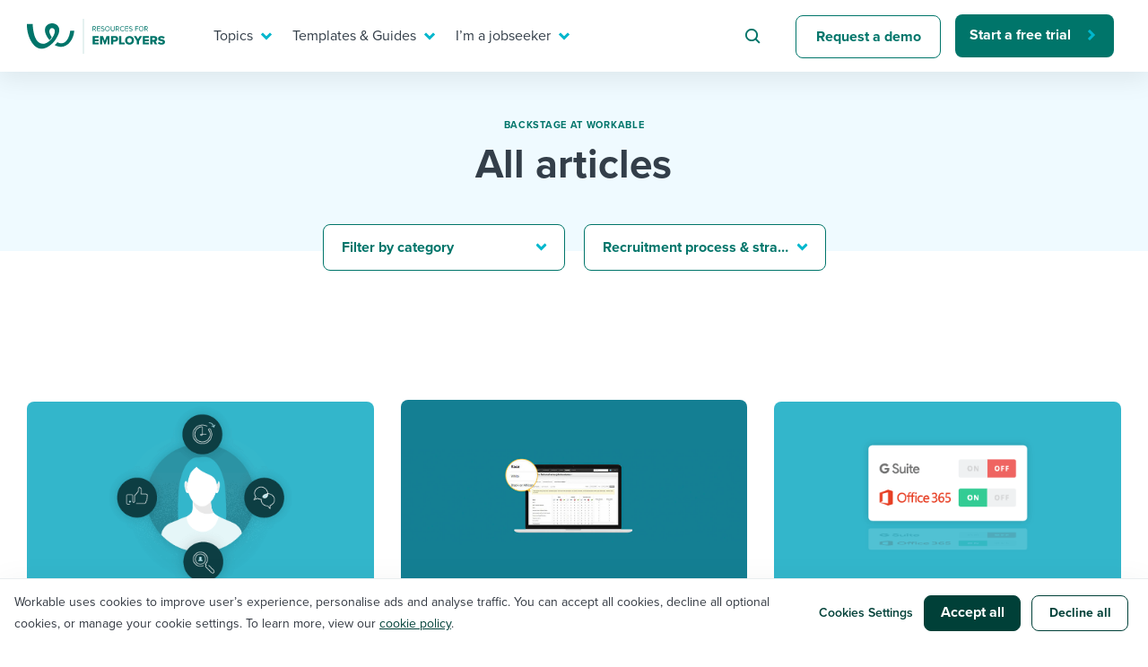

--- FILE ---
content_type: text/html; charset=UTF-8
request_url: https://resources.workable.com/backstage-at-workable/all-articles/page/3/?tag=recruitment-process
body_size: 28053
content:
<!doctype html>
<html lang="en-US">
<head>
  <meta charset="UTF-8">
  <meta name="viewport" content="width=device-width, initial-scale=1">
  <link rel="profile" href="https://gmpg.org/xfn/11">
  <link rel="preload" href="//use.typekit.net/isu1vjb.css" as="style" crossorigin>
  <link rel="stylesheet" href="https://use.typekit.net/isu1vjb.css">

  <!-- Google Tag Manager -->
  <script>
    // GTM consent mode

    window.dataLayer = window.dataLayer || [];

    function gtag() {
      dataLayer.push(arguments);
    }
    gtag('consent', 'default', {
      'analytics_storage': 'denied',
      'ad_storage': 'denied',
      'ad_user_data': 'denied',
      'ad_personalization': 'denied',
      'functionality_storage': 'denied',
      'region': ["AT", "BE", "BG", "HR", "CY", "CZ", "DK", "EE", "FI", "FR",
        "DE", "GR", "HU", "IS", "IE", "IT", "LV", "LI", "LT", "LU", "MT",
        "NL", "NO", "PL", "PT", "RO", "SK", "SI", "ES", "SE", "UK", "CH"
      ]
    });

    // Send consent updates from the cookie banner to google tags
    var _hsp = window._hsp = window._hsp || [];
    _hsp.push(['addPrivacyConsentListener', function(consent) {
      var hasAnalyticsConsent = consent && (consent.allowed || (consent.categories && consent.categories.analytics));
      var hasAdsConsent = consent && (consent.allowed || (consent.categories && consent.categories.advertisement));
      var hasFunctionalityConsent = consent && (consent.allowed || (consent.categories && consent.categories.functionality));

      gtag('consent', 'update', {
        'ad_storage': hasAdsConsent ? 'granted' : 'denied',
        'analytics_storage': hasAnalyticsConsent ? 'granted' : 'denied',
        'ad_user_data': hasAdsConsent ? 'granted' : 'denied',
        'ad_personalization': hasAdsConsent ? 'granted' : 'denied',
        'functionality_storage': hasFunctionalityConsent ? 'granted' : 'denied'
      });

      window.dataLayer.push({
        event: 'consent_updated'
      });
    }]);

    // Google Tag Manager init
    (function(w, d, s, l, i) {
      w[l] = w[l] || [];
      w[l].push({
        'gtm.start': new Date().getTime(),
        event: 'gtm.js'
      });
      var f = d.getElementsByTagName(s)[0],
        j = d.createElement(s),
        dl = l != 'dataLayer' ? '&l=' + l : '';
      j.async = true;
      j.src =
        'https://www.googletagmanager.com/gtm.js?id=' + i + dl ;
      f.parentNode.insertBefore(j, f);
    })(window, document, 'script', 'dataLayer', 'GTM-5P7695C');
  </script>
  <!-- End Google Tag Manager -->

  <script>
    var globalSettings = {
      'growthbookClientKey': 'sdk-8NOtPT4dLzOFHGsi',
    };
  </script>

  <meta name='robots' content='index, follow, max-image-preview:large, max-snippet:-1, max-video-preview:-1' />

	<!-- This site is optimized with the Yoast SEO Premium plugin v26.5 (Yoast SEO v26.5) - https://yoast.com/wordpress/plugins/seo/ -->
	<title>Backstage at Workable - All articles - Workable</title>
	<meta name="description" content="Take a look at Workable&#039;s comprehensive collection of articles on the best HR practices, recruitment updates, workplace culture, and more." />
	<link rel="canonical" href="https://resources.workable.com/backstage-at-workable/all-articles/" />
	<meta property="og:locale" content="en_US" />
	<meta property="og:type" content="article" />
	<meta property="og:title" content="Backstage at Workable - All articles" />
	<meta property="og:description" content="Take a look at Workable&#039;s comprehensive collection of articles on the best HR practices, recruitment updates, workplace culture, and more." />
	<meta property="og:url" content="https://resources.workable.com/backstage-at-workable/all-articles/" />
	<meta property="og:site_name" content="Recruiting Resources: How to Recruit and Hire Better" />
	<meta property="article:publisher" content="https://business.facebook.com/workable/" />
	<meta property="article:modified_time" content="2024-07-04T07:47:49+00:00" />
	<meta property="og:image" content="https://resources.workable.com/wp-content/uploads/2024/02/workable_thumb.png" />
	<meta property="og:image:width" content="1200" />
	<meta property="og:image:height" content="630" />
	<meta property="og:image:type" content="image/png" />
	<meta name="twitter:card" content="summary_large_image" />
	<meta name="twitter:site" content="@workable" />
	<script type="application/ld+json" class="yoast-schema-graph">{"@context":"https://schema.org","@graph":[{"@type":"WebPage","@id":"https://resources.workable.com/backstage-at-workable/all-articles/","url":"https://resources.workable.com/backstage-at-workable/all-articles/","name":"Backstage at Workable - All articles - Workable","isPartOf":{"@id":"https://resources.workable.com/#website"},"datePublished":"2019-11-19T18:07:52+00:00","dateModified":"2024-07-04T07:47:49+00:00","description":"Take a look at Workable's comprehensive collection of articles on the best HR practices, recruitment updates, workplace culture, and more.","inLanguage":"en-US","potentialAction":[{"@type":"ReadAction","target":["https://resources.workable.com/backstage-at-workable/all-articles/"]}]},{"@type":"WebSite","@id":"https://resources.workable.com/#website","url":"https://resources.workable.com/","name":"Recruiting Resources: How to Recruit and Hire Better","description":"","publisher":{"@id":"https://resources.workable.com/#organization"},"potentialAction":[{"@type":"SearchAction","target":{"@type":"EntryPoint","urlTemplate":"https://resources.workable.com/?s={search_term_string}"},"query-input":{"@type":"PropertyValueSpecification","valueRequired":true,"valueName":"search_term_string"}}],"inLanguage":"en-US"},{"@type":"Organization","@id":"https://resources.workable.com/#organization","name":"Workable","url":"https://resources.workable.com/","logo":{"@type":"ImageObject","inLanguage":"en-US","@id":"https://resources.workable.com/#/schema/logo/image/","url":"https://resources.workable.com/wp-content/uploads/2017/12/logo-green.png","contentUrl":"https://resources.workable.com/wp-content/uploads/2017/12/logo-green.png","width":150,"height":25,"caption":"Workable"},"image":{"@id":"https://resources.workable.com/#/schema/logo/image/"},"sameAs":["https://business.facebook.com/workable/","https://x.com/workable","https://www.linkedin.com/company/workable-hr/"]}]}</script>
	<!-- / Yoast SEO Premium plugin. -->


<link rel="alternate" type="application/rss+xml" title="Recruiting Resources: How to Recruit and Hire Better &raquo; Feed" href="https://resources.workable.com/feed/" />
<link rel="alternate" type="application/rss+xml" title="Recruiting Resources: How to Recruit and Hire Better &raquo; Comments Feed" href="https://resources.workable.com/comments/feed/" />
<link rel="alternate" title="oEmbed (JSON)" type="application/json+oembed" href="https://resources.workable.com/wp-json/oembed/1.0/embed?url=https%3A%2F%2Fresources.workable.com%2Fbackstage-at-workable%2Fall-articles%2F" />
<link rel="alternate" title="oEmbed (XML)" type="text/xml+oembed" href="https://resources.workable.com/wp-json/oembed/1.0/embed?url=https%3A%2F%2Fresources.workable.com%2Fbackstage-at-workable%2Fall-articles%2F&#038;format=xml" />
<style id='wp-img-auto-sizes-contain-inline-css' type='text/css'>
img:is([sizes=auto i],[sizes^="auto," i]){contain-intrinsic-size:3000px 1500px}
/*# sourceURL=wp-img-auto-sizes-contain-inline-css */
</style>
<link rel='stylesheet' id='icomoon-css' href='https://resources.workable.com/wp-content/plugins/solid-post-likes/vendor/htmlburger/carbon-field-icon/build/icomoon.css?ver=1.0.0' type='text/css' media='all' />
<link rel='stylesheet' id='dashicons-css' href='https://resources.workable.com/wp-includes/css/dashicons.min.css?ver=6.9' type='text/css' media='all' />
<link rel='stylesheet' id='post-views-counter-frontend-css' href='https://resources.workable.com/wp-content/plugins/post-views-counter/css/frontend.min.css?ver=1.6.0' type='text/css' media='all' />
<style id='wp-emoji-styles-inline-css' type='text/css'>

	img.wp-smiley, img.emoji {
		display: inline !important;
		border: none !important;
		box-shadow: none !important;
		height: 1em !important;
		width: 1em !important;
		margin: 0 0.07em !important;
		vertical-align: -0.1em !important;
		background: none !important;
		padding: 0 !important;
	}
/*# sourceURL=wp-emoji-styles-inline-css */
</style>
<link rel='stylesheet' id='oacs-spl-public-css' href='https://resources.workable.com/wp-content/plugins/solid-post-likes/views/public/css/solid-post-likes-public.css?ver=1.0.6' type='text/css' media='' />
<link rel='stylesheet' id='workable2019-style-css' href='https://resources.workable.com/wp-content/themes/workable2019/style.css?ver=1751964206' type='text/css' media='all' />
<link rel='stylesheet' id='admin-styles-css' href='https://resources.workable.com/wp-content/themes/workable2019/admin.css?ver=1.0.1' type='text/css' media='all' />
<style id='has-inline-styles-inline-css' type='text/css'>
.has-social-placeholder {display: none;height: 0;width: 0;overflow: hidden;}.has-inline-text { background-color: #ffefb1; color: #000000; }.has-inline-text:hover { background-color: #fcd63c; color: #000000; }
/*# sourceURL=has-inline-styles-inline-css */
</style>
<link rel='stylesheet' id='algolia-autocomplete-css' href='https://resources.workable.com/wp-content/plugins/algolia-custom-integration//css/algolia-autocomplete.css?ver=1.0.1' type='text/css' media='screen' />
<link rel='stylesheet' id='enlighterjs-css' href='https://resources.workable.com/wp-content/plugins/enlighter/cache/enlighterjs.min.css?ver=TgSvkd0RfNMwhQj' type='text/css' media='all' />
<script type="text/javascript" src="https://resources.workable.com/wp-includes/js/jquery/jquery.min.js?ver=3.7.1" id="jquery-core-js"></script>
<script type="text/javascript" src="https://resources.workable.com/wp-includes/js/jquery/jquery-migrate.min.js?ver=3.4.1" id="jquery-migrate-js"></script>
<script type="text/javascript" id="solid-post-likes-public-js-js-extra">
/* <![CDATA[ */
var oacs_spl_solid_likes = {"ajaxurl":"https://resources.workable.com/wp-admin/admin-ajax.php"};
//# sourceURL=solid-post-likes-public-js-js-extra
/* ]]> */
</script>
<script type="text/javascript" src="https://resources.workable.com/wp-content/plugins/solid-post-likes/views/public/js/solid-post-likes-public.js?ver=1.0.6" id="solid-post-likes-public-js-js"></script>
<script type="text/javascript" src="https://resources.workable.com/wp-includes/js/underscore.min.js?ver=1.13.7" id="underscore-js"></script>
<script type="text/javascript" id="wp-util-js-extra">
/* <![CDATA[ */
var _wpUtilSettings = {"ajax":{"url":"/wp-admin/admin-ajax.php"}};
//# sourceURL=wp-util-js-extra
/* ]]> */
</script>
<script type="text/javascript" src="https://resources.workable.com/wp-includes/js/wp-util.min.js?ver=6.9" id="wp-util-js"></script>
<script type="text/javascript" src="https://resources.workable.com/wp-content/plugins/algolia-custom-integration//js/algoliasearch/algoliasearch.jquery.min.js?ver=1.0.0" id="algolia-search-js"></script>
<script type="text/javascript" src="https://resources.workable.com/wp-content/plugins/algolia-custom-integration//js/autocomplete.js/autocomplete.min.js?ver=1.0.0" id="algolia-autocomplete-js"></script>
<script type="text/javascript" src="https://resources.workable.com/wp-content/plugins/algolia-custom-integration//js/autocomplete-noconflict.js?ver=1.0.0" id="algolia-autocomplete-noconflict-js"></script>
<script type="text/javascript" src="https://resources.workable.com/wp-content/plugins/algolia-custom-integration//js/autocomplete.js/autocomplete-template.js?ver=1.0.0" id="algolia-autocomplete-template-js"></script>
<link rel="https://api.w.org/" href="https://resources.workable.com/wp-json/" /><link rel="alternate" title="JSON" type="application/json" href="https://resources.workable.com/wp-json/wp/v2/pages/35397" /><link rel="EditURI" type="application/rsd+xml" title="RSD" href="https://resources.workable.com/xmlrpc.php?rsd" />
<link rel='shortlink' href='https://resources.workable.com/?p=35397' />
<meta name="generator" content="WPML ver:4.8.6 stt:1,4,3,13,42,2;" />
<script type="text/javascript">var algolia = {"debug":false,"application_id":"ZL4A1TJH3Y","search_api_key":"d2c5a9327b1e33c2000ae77ccb37c9a8","powered_by_enabled":true,"query":"","autocomplete":{"sources":[{"index_id":"wp_live_searchable_posts","index_name":"wp_live_searchable_posts","label":"All posts","admin_name":"All posts","position":10,"max_suggestions":5,"tmpl_suggestion":"autocomplete-post-suggestion"}],"input_selector":"input[name='s']:not('.no-autocomplete')"},"indices":{"searchable_posts":{"name":"wp_live_searchable_posts","id":"wp_live_searchable_posts","enabled":true,"replicas":[]}}};</script><script type="text/html" id="tmpl-autocomplete-post-suggestion">
  <a class="suggestion-link" href="{{ data.permalink }}" title="{{ data.post_title }}">
	<div class="suggestion-post-attributes">
		<span class="suggestion-post-title">{{{ data._highlightResult.post_title.value }}}</span>
	</div>
  </a>
</script>

<script type="text/html" id="tmpl-autocomplete-term-suggestion">
</script>

<script type="text/html" id="tmpl-autocomplete-empty">
  <div class="autocomplete-empty">No results matched your query <span class="empty-query">"{{ data.query }}"</span>
  </div>
</script><link rel="icon" href="https://resources.workable.com/wp-content/uploads/2025/07/favicon-48x48-1.png" sizes="32x32" />
<link rel="icon" href="https://resources.workable.com/wp-content/uploads/2025/07/favicon-48x48-1.png" sizes="192x192" />
<link rel="apple-touch-icon" href="https://resources.workable.com/wp-content/uploads/2025/07/favicon-48x48-1.png" />
<meta name="msapplication-TileImage" content="https://resources.workable.com/wp-content/uploads/2025/07/favicon-48x48-1.png" />
</head>

<body class="paged wp-singular page-template-default page page-id-35397 paged-3 page-paged-3 wp-theme-workable2019 has-body">
  <div id="page" class="site">
    <a class="skip-link screen-reader-text" href="#content">Skip to content</a>

    <div class="menu-shade"></div>

    <header id="masthead" class="header">
            <div class="container">
        <nav class="nav" id="site-navigation">
          <div class="nav-left">
                          <a class="logo" href="https://resources.workable.com">
                <img src="https://resources.workable.com/wp-content/themes/workable2019/images/logo_employers.svg" alt="Workable resources for employers" />
              </a>
                      </div>
          <div class="nav-right">
            
<!-- Mobile menu icon -->
<button class="hamburger"><span class="hamburger-inner"></span></button>

<!-- Menu -->
<div class="desktop-nav-menu nav-menu-wrap">
    <ul class="nav-menu" role="menubar">
                                    <li class="nav-item" role="menuitem">
                    <a target="_self" href="#" aria-haspopup="true"  class="nav-link-mega nav-link">
                        Topics                    </a>

                                            <div class="nav-mega">
                            <div class="container">
                                    <section>
      <div class="row">
                  <div class="col-12 col-xl-6">
            <p class="mega-menu-overtitle">
              topics            </p>
            <div class="nav-mega__title">
              I need help with...            </div>

            <ul class="nav-mega-list">
                                                <li class="nav-mega-item">
                    <a href="/tag/ai-at-work/" class="nav-mega-link" target="_self">Mobilizing AI in my work</a>
                  </li>
                                                                <li class="nav-mega-item">
                    <a href="/tag/evaluating-candidates" class="nav-mega-link" target="_self">Evaluating candidates</a>
                  </li>
                                                                <li class="nav-mega-item">
                    <a href="/tag/working-together-with-others" class="nav-mega-link" target="_self">Working together with others</a>
                  </li>
                                                                <li class="nav-mega-item">
                    <a href="/tag/maintaining-hiring-pipelines" class="nav-mega-link" target="_self">Maintaining hiring pipelines</a>
                  </li>
                                                                <li class="nav-mega-item">
                    <a href="/tag/developing-and-retaining-my-best-people/" class="nav-mega-link" target="_self">Developing & retaining people</a>
                  </li>
                                                                <li class="nav-mega-item">
                    <a href="/tag/ensuring-compliance-best-practices" class="nav-mega-link" target="_self">Ensuring compliance</a>
                  </li>
                                                                <li class="nav-mega-item">
                    <a href="/tag/Finding-and-attracting-people" class="nav-mega-link" target="_self">Finding and attracting people</a>
                  </li>
                                                                <li class="nav-mega-item">
                    <a href="/tag/establishing-a-positive-employer-brand" class="nav-mega-link" target="_self">Establishing an employer brand</a>
                  </li>
                                                                <li class="nav-mega-item">
                    <a href="/tag/digitizing-work-processes" class="nav-mega-link" target="_self">Digitizing work processes</a>
                  </li>
                                                                <li class="nav-mega-item">
                    <a href="/tag/maximizing-candidate-and-employee-experience" class="nav-mega-link" target="_self">Candidate/employee experiences</a>
                  </li>
                              
            </ul>
          </div>
                          <section class="col-12 col-lg-6 align-flex-end">
            <div class="nav-card-wrap">
              <div class="nav-card-wrap__title">
                Or browse by trending topics:              </div>
              <ul class="nav-card--items-wrapper mega-menu-ads-section-list">
                                  <li>
                    <a class="mega-menu-title-link" href="/tag/flex-work" data-gtm="resources-nav-hiring-resources-ad0" target="_self">
                      <span class="link-arrow">Flex work</span>
                    </a>
                    <p class="nav-card--content"> A flexible workplace means new ways of working. Pick up tips and tricks for success. </p>
                  </li>
                                  <li>
                    <a class="mega-menu-title-link" href="/tag/employee-experience" data-gtm="resources-nav-hiring-resources-ad1" target="_self">
                      <span class="link-arrow">employee experience</span>
                    </a>
                    <p class="nav-card--content"> Job quits are rising and engagement is dropping. How do you reverse that? </p>
                  </li>
                                  <li>
                    <a class="mega-menu-title-link" href="/tag/ai-at-work" data-gtm="resources-nav-hiring-resources-ad2" target="_self">
                      <span class="link-arrow">AI @ work</span>
                    </a>
                    <p class="nav-card--content"> Artificial intelligence is changing our day-to-day working processes. Learn to stay ahead. </p>
                  </li>
                              </ul>
            </div>
          </section>
              </div>
    </section>
              <section class="mega-menu-footer-section">
                <ul>
                                            <li>
                            <a href="https://events.workable.com/" class="nav-link-bar-link" target="_self">
                                <img src="https://resources.workable.com/wp-content/themes/workable2019/images/menu/calendar.svg" alt="">
                                Attend webinars & events                            </a>
                        </li>
                                            <li>
                            <a href="/hiring-with-workable/customer-stories/" class="nav-link-bar-link" target="_self">
                                <img src="https://resources.workable.com/wp-content/themes/workable2019/images/menu/eye.svg" alt="">
                                Workable customer stories                            </a>
                        </li>
                                            <li>
                            <a href="https://www.workable.com/" class="nav-link-bar-link" target="_self">
                                <img src="https://resources.workable.com/wp-content/themes/workable2019/images/menu/arrow.svg" alt="">
                                Explore Workable                            </a>
                        </li>
                                    </ul>
            </section>
                                    </div>
                        </div>
                                    </li>
                                                <li class="nav-item" role="menuitem">
                    <a target="_self" href="#" aria-haspopup="true"  class="nav-link-mega nav-link">
                        Templates & Guides                    </a>

                                            <div class="nav-mega">
                            <div class="container">
                                    <section>
      <div class="row">
                  <div class="col-12 col-xl-6">
            <p class="mega-menu-overtitle">
              templates & guides            </p>
            <div class="nav-mega__title">
              I want...            </div>

            <ul class="nav-mega-list">
                                                <li class="nav-mega-item">
                    <a href="/job-descriptions/" class="nav-mega-link" target="_self">Job description templates</a>
                  </li>
                                                                <li class="nav-mega-item">
                    <a href="/interview-questions/" class="nav-mega-link" target="_self">Interview question templates</a>
                  </li>
                                                                <li class="nav-mega-item">
                    <a href="/company-policies/" class="nav-mega-link" target="_self">Policy templates</a>
                  </li>
                                                                <li class="nav-mega-item">
                    <a href="/onboarding-checklists-templates/" class="nav-mega-link" target="_self">Onboarding checklists</a>
                  </li>
                                                                <li class="nav-mega-item">
                    <a href="/tutorial/" class="nav-mega-link" target="_self">Step-by-step tutorials</a>
                  </li>
                                                                <li class="nav-mega-item">
                    <a href="/free-ebooks-and-reports" class="nav-mega-link" target="_self">Free ebooks & reports</a>
                  </li>
                                                                <li class="nav-mega-item">
                    <a href="/hr-terms/" class="nav-mega-link" target="_self">HR terms</a>
                  </li>
                                                                <li class="nav-mega-item">
                    <a href="https://www.workableacademy.com/" class="nav-mega-link" target="_self">Workable Academy</a>
                  </li>
                                                                                          
            </ul>
          </div>
                          <section class="col-12 col-lg-6 align-flex-end">
            <div class="nav-card-wrap">
              <div class="nav-card-wrap__title">
                To hear from others:              </div>
              <ul class="nav-card--items-wrapper mega-menu-ads-section-list">
                                  <li>
                    <a class="mega-menu-title-link" href="/stories-and-insights" data-gtm="resources-nav-hiring-resources-ad0" target="_self">
                      <span class="link-arrow">expert insights</span>
                    </a>
                    <p class="nav-card--content"> Get insights, guidance, and tips from those in the know. </p>
                  </li>
                                  <li>
                    <a class="mega-menu-title-link" href="/tag/employer-stories" data-gtm="resources-nav-hiring-resources-ad1" target="_self">
                      <span class="link-arrow">Employer experiences</span>
                    </a>
                    <p class="nav-card--content"> Real-life stories direct from the field that you can relate to. </p>
                  </li>
                                  <li>
                    <a class="mega-menu-title-link" href="/tag/workable-stories/" data-gtm="resources-nav-hiring-resources-ad2" target="_self">
                      <span class="link-arrow">how we do it @ workable</span>
                    </a>
                    <p class="nav-card--content"> Learn how we do it from behind the curtain at Workable. </p>
                  </li>
                              </ul>
            </div>
          </section>
              </div>
    </section>
              <section class="mega-menu-footer-section">
                <ul>
                                            <li>
                            <a href="https://events.workable.com/" class="nav-link-bar-link" target="_self">
                                <img src="https://resources.workable.com/wp-content/themes/workable2019/images/menu/calendar.svg" alt="">
                                Attend webinars & events                            </a>
                        </li>
                                            <li>
                            <a href="/hiring-with-workable/customer-stories/" class="nav-link-bar-link" target="_self">
                                <img src="https://resources.workable.com/wp-content/themes/workable2019/images/menu/eye.svg" alt="">
                                Workable customer stories                            </a>
                        </li>
                                            <li>
                            <a href="https://www.workable.com/" class="nav-link-bar-link" target="_self">
                                <img src="https://resources.workable.com/wp-content/themes/workable2019/images/menu/arrow.svg" alt="">
                                Explore Workable                            </a>
                        </li>
                                    </ul>
            </section>
                                    </div>
                        </div>
                                    </li>
                                                <li class="nav-item" role="menuitem">
                    <a target="_self" href="#" aria-haspopup="true"  class="nav-link-mega nav-link">
                        I’m a jobseeker                    </a>

                                            <div class="nav-mega">
                            <div class="container">
                                    <section>
      <div class="row">
                  <div class="col-12 col-xl-6">

            <p class="mega-menu-overtitle">
              i’m a jobseeker            </p>
            <div class="nav-mega__title">
              I want to learn about...            </div>

            <ul class="nav-mega-list">
                                                <li class="nav-mega-item">
                    <a href="/career-center/?tags=1496,1490" class="nav-mega-link" target="_self">Applying for a job</a>
                  </li>
                                                                <li class="nav-mega-item">
                    <a href="/career-center/?tags=1496,853" class="nav-mega-link" target="_self">Interview process</a>
                  </li>
                                                                <li class="nav-mega-item">
                    <a href="/career-center/?tags=1496,1501" class="nav-mega-link" target="_self">Pay & benefits</a>
                  </li>
                                                                <li class="nav-mega-item">
                    <a href="/career-center/?tags=1498,1499" class="nav-mega-link" target="_self">Career development</a>
                  </li>
                                                                <li class="nav-mega-item">
                    <a href="/career-center/?tags=1498,1497" class="nav-mega-link" target="_self">Modern working life</a>
                  </li>
                                                                <li class="nav-mega-item">
                    <a href="/career-center/" class="nav-mega-link" target="_self">Overall career resources</a>
                  </li>
                                                                                                                                                      
            </ul>
          </div>
                          <section class="col-12 col-lg-6 align-flex-end">
            <div class="nav-card-wrap">
              <div class="nav-card-wrap__title">
                For your job search:              </div>
              <ul class="nav-card--items-wrapper mega-menu-ads-section-list">
                                  <li>
                    <a class="mega-menu-title-link" href="/career-center/?tags=1496,853" data-gtm="resources-nav-hiring-resources-ad0" target="_self">
                      <span class="link-arrow">INTERVIEWS & ANSWERS</span>
                    </a>
                    <p class="nav-card--content"> Typical interview questions and potential answers for each. </p>
                  </li>
                                  <li>
                    <a class="mega-menu-title-link" href="https://tools.workable.com" data-gtm="resources-nav-hiring-resources-ad1" target="_self">
                      <span class="link-arrow">AI JOB GENERATOR</span>
                    </a>
                    <p class="nav-card--content"> Plug in your ideal job title and see requirements for it! </p>
                  </li>
                                  <li>
                    <a class="mega-menu-title-link" href="https://jobs.workable.com/" data-gtm="resources-nav-hiring-resources-ad2" target="_self">
                      <span class="link-arrow">WORKABLE JOB BOARD</span>
                    </a>
                    <p class="nav-card--content"> Live postings from more than 6,500 companies all over  the world. </p>
                  </li>
                              </ul>
            </div>
          </section>
              </div>
    </section>
              <section class="mega-menu-footer-section">
                <ul>
                                            <li>
                            <a href="https://events.workable.com/" class="nav-link-bar-link" target="_self">
                                <img src="https://resources.workable.com/wp-content/themes/workable2019/images/menu/calendar.svg" alt="">
                                Attend webinars & events                            </a>
                        </li>
                                            <li>
                            <a href="/hiring-with-workable/customer-stories/" class="nav-link-bar-link" target="_self">
                                <img src="https://resources.workable.com/wp-content/themes/workable2019/images/menu/eye.svg" alt="">
                                Workable customer stories                            </a>
                        </li>
                                            <li>
                            <a href="https://www.workable.com/" class="nav-link-bar-link" target="_self">
                                <img src="https://resources.workable.com/wp-content/themes/workable2019/images/menu/arrow.svg" alt="">
                                Explore Workable                            </a>
                        </li>
                                    </ul>
            </section>
                                    </div>
                        </div>
                                    </li>
                                                <li class="nav-item nav-item--search" role="menuitem">
                    <form id="searchform" class="search-form" role="search" method="get" action="/" novalidate>
                        <input type="text" placeholder="Search for hiring tips" name="s" id="s">
                    </form>
                </li>
                                                <li class="nav-item" role="menuitem">
                    <a target="_self" href="https://www.workable.com/demo"   class="btn btn--secondary">
                        Request a demo                    </a>

                                    </li>
                                                <li class="nav-item" role="menuitem">
                    <a target="_self" href="https://www.workable.com/free-trial"  data-gtm="resources-main-menu-free-trial" class="btn btn--primary-narrow">
                        Start a free trial                    </a>

                                    </li>
                        </ul>
</div>

<div class="mobile-nav-menu nav-menu-wrap nav-menu--container-tb">
    <ul class="nav-menu nav-menu--container-lr " role="menubar">
                    <li class="nav-item nav-item--search" role="menuitem">
                <form id="searchform" class="search-form" role="search" method="get" action="/" novalidate>
                    <input type="text" placeholder="Search for hiring tips" name="s" id="s">
                </form>
            </li>
            </ul>

    <ul class="nav-menu" role="menubar">
                    <li class="nav-item nav-item--nested" role="menuitem">
                <a target="_self" href="#" aria-haspopup="true"  class="nav-link-mega nav-link">
                    Topics                </a>

                                    <div class="nav-mega">
                            <section>
      <div class="row">
                  <div class="col-12 col-xl-6">
            <p class="mega-menu-overtitle">
              topics            </p>
            <div class="nav-mega__title">
              I need help with...            </div>

            <ul class="nav-mega-list">
                                                <li class="nav-mega-item">
                    <a href="/tag/ai-at-work/" class="nav-mega-link" target="_self">Mobilizing AI in my work</a>
                  </li>
                                                                <li class="nav-mega-item">
                    <a href="/tag/evaluating-candidates" class="nav-mega-link" target="_self">Evaluating candidates</a>
                  </li>
                                                                <li class="nav-mega-item">
                    <a href="/tag/working-together-with-others" class="nav-mega-link" target="_self">Working together with others</a>
                  </li>
                                                                <li class="nav-mega-item">
                    <a href="/tag/maintaining-hiring-pipelines" class="nav-mega-link" target="_self">Maintaining hiring pipelines</a>
                  </li>
                                                                <li class="nav-mega-item">
                    <a href="/tag/developing-and-retaining-my-best-people/" class="nav-mega-link" target="_self">Developing & retaining people</a>
                  </li>
                                                                <li class="nav-mega-item">
                    <a href="/tag/ensuring-compliance-best-practices" class="nav-mega-link" target="_self">Ensuring compliance</a>
                  </li>
                                                                <li class="nav-mega-item">
                    <a href="/tag/Finding-and-attracting-people" class="nav-mega-link" target="_self">Finding and attracting people</a>
                  </li>
                                                                <li class="nav-mega-item">
                    <a href="/tag/establishing-a-positive-employer-brand" class="nav-mega-link" target="_self">Establishing an employer brand</a>
                  </li>
                                                                <li class="nav-mega-item">
                    <a href="/tag/digitizing-work-processes" class="nav-mega-link" target="_self">Digitizing work processes</a>
                  </li>
                                                                <li class="nav-mega-item">
                    <a href="/tag/maximizing-candidate-and-employee-experience" class="nav-mega-link" target="_self">Candidate/employee experiences</a>
                  </li>
                              
            </ul>
          </div>
                          <section class="col-12 col-lg-6 align-flex-end">
            <div class="nav-card-wrap">
              <div class="nav-card-wrap__title">
                Or browse by trending topics:              </div>
              <ul class="nav-card--items-wrapper mega-menu-ads-section-list">
                                  <li>
                    <a class="mega-menu-title-link" href="/tag/flex-work" data-gtm="resources-nav-hiring-resources-ad0" target="_self">
                      <span class="link-arrow">Flex work</span>
                    </a>
                    <p class="nav-card--content"> A flexible workplace means new ways of working. Pick up tips and tricks for success. </p>
                  </li>
                                  <li>
                    <a class="mega-menu-title-link" href="/tag/employee-experience" data-gtm="resources-nav-hiring-resources-ad1" target="_self">
                      <span class="link-arrow">employee experience</span>
                    </a>
                    <p class="nav-card--content"> Job quits are rising and engagement is dropping. How do you reverse that? </p>
                  </li>
                                  <li>
                    <a class="mega-menu-title-link" href="/tag/ai-at-work" data-gtm="resources-nav-hiring-resources-ad2" target="_self">
                      <span class="link-arrow">AI @ work</span>
                    </a>
                    <p class="nav-card--content"> Artificial intelligence is changing our day-to-day working processes. Learn to stay ahead. </p>
                  </li>
                              </ul>
            </div>
          </section>
              </div>
    </section>
              <section class="mega-menu-footer-section">
                <ul>
                                            <li>
                            <a href="https://events.workable.com/" class="nav-link-bar-link" target="_self">
                                <img src="https://resources.workable.com/wp-content/themes/workable2019/images/menu/calendar.svg" alt="">
                                Attend webinars & events                            </a>
                        </li>
                                            <li>
                            <a href="/hiring-with-workable/customer-stories/" class="nav-link-bar-link" target="_self">
                                <img src="https://resources.workable.com/wp-content/themes/workable2019/images/menu/eye.svg" alt="">
                                Workable customer stories                            </a>
                        </li>
                                            <li>
                            <a href="https://www.workable.com/" class="nav-link-bar-link" target="_self">
                                <img src="https://resources.workable.com/wp-content/themes/workable2019/images/menu/arrow.svg" alt="">
                                Explore Workable                            </a>
                        </li>
                                    </ul>
            </section>
                            </div>
                            </li>
                    <li class="nav-item nav-item--nested" role="menuitem">
                <a target="_self" href="#" aria-haspopup="true"  class="nav-link-mega nav-link">
                    Templates & Guides                </a>

                                    <div class="nav-mega">
                            <section>
      <div class="row">
                  <div class="col-12 col-xl-6">
            <p class="mega-menu-overtitle">
              templates & guides            </p>
            <div class="nav-mega__title">
              I want...            </div>

            <ul class="nav-mega-list">
                                                <li class="nav-mega-item">
                    <a href="/job-descriptions/" class="nav-mega-link" target="_self">Job description templates</a>
                  </li>
                                                                <li class="nav-mega-item">
                    <a href="/interview-questions/" class="nav-mega-link" target="_self">Interview question templates</a>
                  </li>
                                                                <li class="nav-mega-item">
                    <a href="/company-policies/" class="nav-mega-link" target="_self">Policy templates</a>
                  </li>
                                                                <li class="nav-mega-item">
                    <a href="/onboarding-checklists-templates/" class="nav-mega-link" target="_self">Onboarding checklists</a>
                  </li>
                                                                <li class="nav-mega-item">
                    <a href="/tutorial/" class="nav-mega-link" target="_self">Step-by-step tutorials</a>
                  </li>
                                                                <li class="nav-mega-item">
                    <a href="/free-ebooks-and-reports" class="nav-mega-link" target="_self">Free ebooks & reports</a>
                  </li>
                                                                <li class="nav-mega-item">
                    <a href="/hr-terms/" class="nav-mega-link" target="_self">HR terms</a>
                  </li>
                                                                <li class="nav-mega-item">
                    <a href="https://www.workableacademy.com/" class="nav-mega-link" target="_self">Workable Academy</a>
                  </li>
                                                                                          
            </ul>
          </div>
                          <section class="col-12 col-lg-6 align-flex-end">
            <div class="nav-card-wrap">
              <div class="nav-card-wrap__title">
                To hear from others:              </div>
              <ul class="nav-card--items-wrapper mega-menu-ads-section-list">
                                  <li>
                    <a class="mega-menu-title-link" href="/stories-and-insights" data-gtm="resources-nav-hiring-resources-ad0" target="_self">
                      <span class="link-arrow">expert insights</span>
                    </a>
                    <p class="nav-card--content"> Get insights, guidance, and tips from those in the know. </p>
                  </li>
                                  <li>
                    <a class="mega-menu-title-link" href="/tag/employer-stories" data-gtm="resources-nav-hiring-resources-ad1" target="_self">
                      <span class="link-arrow">Employer experiences</span>
                    </a>
                    <p class="nav-card--content"> Real-life stories direct from the field that you can relate to. </p>
                  </li>
                                  <li>
                    <a class="mega-menu-title-link" href="/tag/workable-stories/" data-gtm="resources-nav-hiring-resources-ad2" target="_self">
                      <span class="link-arrow">how we do it @ workable</span>
                    </a>
                    <p class="nav-card--content"> Learn how we do it from behind the curtain at Workable. </p>
                  </li>
                              </ul>
            </div>
          </section>
              </div>
    </section>
              <section class="mega-menu-footer-section">
                <ul>
                                            <li>
                            <a href="https://events.workable.com/" class="nav-link-bar-link" target="_self">
                                <img src="https://resources.workable.com/wp-content/themes/workable2019/images/menu/calendar.svg" alt="">
                                Attend webinars & events                            </a>
                        </li>
                                            <li>
                            <a href="/hiring-with-workable/customer-stories/" class="nav-link-bar-link" target="_self">
                                <img src="https://resources.workable.com/wp-content/themes/workable2019/images/menu/eye.svg" alt="">
                                Workable customer stories                            </a>
                        </li>
                                            <li>
                            <a href="https://www.workable.com/" class="nav-link-bar-link" target="_self">
                                <img src="https://resources.workable.com/wp-content/themes/workable2019/images/menu/arrow.svg" alt="">
                                Explore Workable                            </a>
                        </li>
                                    </ul>
            </section>
                            </div>
                            </li>
                    <li class="nav-item nav-item--nested" role="menuitem">
                <a target="_self" href="#" aria-haspopup="true"  class="nav-link-mega nav-link">
                    I’m a jobseeker                </a>

                                    <div class="nav-mega">
                            <section>
      <div class="row">
                  <div class="col-12 col-xl-6">

            <p class="mega-menu-overtitle">
              i’m a jobseeker            </p>
            <div class="nav-mega__title">
              I want to learn about...            </div>

            <ul class="nav-mega-list">
                                                <li class="nav-mega-item">
                    <a href="/career-center/?tags=1496,1490" class="nav-mega-link" target="_self">Applying for a job</a>
                  </li>
                                                                <li class="nav-mega-item">
                    <a href="/career-center/?tags=1496,853" class="nav-mega-link" target="_self">Interview process</a>
                  </li>
                                                                <li class="nav-mega-item">
                    <a href="/career-center/?tags=1496,1501" class="nav-mega-link" target="_self">Pay & benefits</a>
                  </li>
                                                                <li class="nav-mega-item">
                    <a href="/career-center/?tags=1498,1499" class="nav-mega-link" target="_self">Career development</a>
                  </li>
                                                                <li class="nav-mega-item">
                    <a href="/career-center/?tags=1498,1497" class="nav-mega-link" target="_self">Modern working life</a>
                  </li>
                                                                <li class="nav-mega-item">
                    <a href="/career-center/" class="nav-mega-link" target="_self">Overall career resources</a>
                  </li>
                                                                                                                                                      
            </ul>
          </div>
                          <section class="col-12 col-lg-6 align-flex-end">
            <div class="nav-card-wrap">
              <div class="nav-card-wrap__title">
                For your job search:              </div>
              <ul class="nav-card--items-wrapper mega-menu-ads-section-list">
                                  <li>
                    <a class="mega-menu-title-link" href="/career-center/?tags=1496,853" data-gtm="resources-nav-hiring-resources-ad0" target="_self">
                      <span class="link-arrow">INTERVIEWS & ANSWERS</span>
                    </a>
                    <p class="nav-card--content"> Typical interview questions and potential answers for each. </p>
                  </li>
                                  <li>
                    <a class="mega-menu-title-link" href="https://tools.workable.com" data-gtm="resources-nav-hiring-resources-ad1" target="_self">
                      <span class="link-arrow">AI JOB GENERATOR</span>
                    </a>
                    <p class="nav-card--content"> Plug in your ideal job title and see requirements for it! </p>
                  </li>
                                  <li>
                    <a class="mega-menu-title-link" href="https://jobs.workable.com/" data-gtm="resources-nav-hiring-resources-ad2" target="_self">
                      <span class="link-arrow">WORKABLE JOB BOARD</span>
                    </a>
                    <p class="nav-card--content"> Live postings from more than 6,500 companies all over  the world. </p>
                  </li>
                              </ul>
            </div>
          </section>
              </div>
    </section>
              <section class="mega-menu-footer-section">
                <ul>
                                            <li>
                            <a href="https://events.workable.com/" class="nav-link-bar-link" target="_self">
                                <img src="https://resources.workable.com/wp-content/themes/workable2019/images/menu/calendar.svg" alt="">
                                Attend webinars & events                            </a>
                        </li>
                                            <li>
                            <a href="/hiring-with-workable/customer-stories/" class="nav-link-bar-link" target="_self">
                                <img src="https://resources.workable.com/wp-content/themes/workable2019/images/menu/eye.svg" alt="">
                                Workable customer stories                            </a>
                        </li>
                                            <li>
                            <a href="https://www.workable.com/" class="nav-link-bar-link" target="_self">
                                <img src="https://resources.workable.com/wp-content/themes/workable2019/images/menu/arrow.svg" alt="">
                                Explore Workable                            </a>
                        </li>
                                    </ul>
            </section>
                            </div>
                            </li>
            </ul>

    <section class='mobile-footer-list nav-menu--container-lr'>
                    <section class="mega-menu-footer-section">
                <ul>
                                            <li>
                            <a href="https://events.workable.com/" class="nav-link-bar-link" target="_self">
                                <img src="https://resources.workable.com/wp-content/themes/workable2019/images/menu/calendar.svg" alt="">
                                Attend webinars & events                            </a>
                        </li>
                                            <li>
                            <a href="/hiring-with-workable/customer-stories/" class="nav-link-bar-link" target="_self">
                                <img src="https://resources.workable.com/wp-content/themes/workable2019/images/menu/eye.svg" alt="">
                                Workable customer stories                            </a>
                        </li>
                                            <li>
                            <a href="https://www.workable.com/" class="nav-link-bar-link" target="_self">
                                <img src="https://resources.workable.com/wp-content/themes/workable2019/images/menu/arrow.svg" alt="">
                                Explore Workable                            </a>
                        </li>
                                    </ul>
            </section>
            </section>

    <ul class="nav-menu cta-list nav-menu--container-lr" role="menubar">
                    <li class="nav-item cta" role="menuitem">
                <a 
                    target="_self" 
                    href="https://www.workable.com/demo" 
                    class="btn btn--secondary"
                     
                >
                    Request a demo                </a>
            </li>
                    <li class="nav-item cta" role="menuitem">
                <a 
                    target="_self" 
                    href="https://www.workable.com/free-trial" 
                    class="btn btn--primary-narrow"
                    data-gtm="resources-main-menu-free-trial" 
                >
                    Start a free trial                </a>
            </li>
            </ul>
</div>          </div>
        </nav>
      </div> <!-- .container -->
    </header><!-- #masthead -->

    <div id="content" class="site-content">

	<div id="primary" class="content-area">
		<main id="main" class="site-main">

		


<!--CHECK THE PAGE AND FETCH THE RIGHT INTRO SECTION-->
	<div class="section-hero-sm bg-lily-white">
		<div class="container">
      <div class="row">
        <div class="col-md-10 offset-md-1">
          <h5 class="breadcrumbs xs-uppercase margin-b-xs">
            <a href="/backstage-at-workable">Backstage at Workable</a>
          </h5>
          <h1>All articles</h1>
        </div>
      </div>
		</div>
  </div>
<div class="container">
  
<div class="row">
	<!-- Categories Menu -->
	<div class="col-12 centered">
		<div class="dropdown-holder dropdown-holder--double margin-b-0-to-xs">
						<div class="dropdown-title">
				Filter by category				<span class="dropdown-menu-icon"></span>
			</div>
			<div class="dropdown-menu-holder">
				<ul class="menu-dropdown list-unstyled">
					<li><a href="/backstage-at-workable/all-articles">All categories</a></li><li><a href="/backstage-at-workable/all-articles?cat=news-and-updates">News and Updates</a></li><li><a href="/backstage-at-workable/all-articles?cat=life-and-culture">Life &amp; Culture</a></li>				</ul>
			</div>
		</div>
		<div class="dropdown-holder dropdown-holder--double">
						<div class="dropdown-title">
				Recruitment process &amp; strategy				<span class="dropdown-menu-icon"></span>
			</div>
			<div class="dropdown-menu-holder">
				<ul class="menu-dropdown list-unstyled">
					<li><a href="/backstage-at-workable/all-articles">All topics</a></li><li><a class="first-uppercase" href="/backstage-at-workable/all-articles?tag=ai-at-work">AI @ work</a></li><li><a class="first-uppercase" href="/backstage-at-workable/all-articles?tag=anonymized-screening">anonymized screening</a></li><li><a class="first-uppercase" href="/backstage-at-workable/all-articles?tag=applicant-tracking-system-ats">Applicant Tracking System (ATS)</a></li><li><a class="first-uppercase" href="/backstage-at-workable/all-articles?tag=assessments">Assessments</a></li><li><a class="first-uppercase" href="/backstage-at-workable/all-articles?tag=automate-hiring">Automate hiring</a></li><li><a class="first-uppercase" href="/backstage-at-workable/all-articles?tag=automated-actions">automated actions</a></li><li><a class="first-uppercase" href="/backstage-at-workable/all-articles?tag=build-employer-brand">Build employer brand</a></li><li><a class="first-uppercase" href="/backstage-at-workable/all-articles?tag=candidate-evaluation">Candidate evaluation</a></li><li><a class="first-uppercase" href="/backstage-at-workable/all-articles?tag=candidate-experience">Candidate experience</a></li><li><a class="first-uppercase" href="/backstage-at-workable/all-articles?tag=candidate-sourcing">Candidate sourcing and attraction</a></li><li><a class="first-uppercase" href="/backstage-at-workable/all-articles?tag=careers-pages">Careers pages</a></li><li><a class="first-uppercase" href="/backstage-at-workable/all-articles?tag=ccpa">CCPA</a></li><li><a class="first-uppercase" href="/backstage-at-workable/all-articles?tag=compensation-and-benefits">Compensation &amp; Benefits</a></li><li><a class="first-uppercase" href="/backstage-at-workable/all-articles?tag=compliance">Compliance</a></li><li><a class="first-uppercase" href="/backstage-at-workable/all-articles?tag=coronavirus">Coronavirus</a></li><li><a class="first-uppercase" href="/backstage-at-workable/all-articles?tag=covid-19">COVID-19</a></li><li><a class="first-uppercase" href="/backstage-at-workable/all-articles?tag=dei-action-plan">DEI action plan</a></li><li><a class="first-uppercase" href="/backstage-at-workable/all-articles?tag=developing-and-retaining-my-best-people">Developing &amp; retaining my best people</a></li><li><a class="first-uppercase" href="/backstage-at-workable/all-articles?tag=hiring-technology">Digital transformation &amp; hiring tech</a></li><li><a class="first-uppercase" href="/backstage-at-workable/all-articles?tag=digitizing-work-processes">Digitizing work processes</a></li><li><a class="first-uppercase" href="/backstage-at-workable/all-articles?tag=dei">Diversity,  equity &amp; inclusion</a></li><li><a class="first-uppercase" href="/backstage-at-workable/all-articles?tag=employee-engagement">Employee engagement</a></li><li><a class="first-uppercase" href="/backstage-at-workable/all-articles?tag=employee-experience">Employee experience</a></li><li><a class="first-uppercase" href="/backstage-at-workable/all-articles?tag=employee-performance">Employee performance</a></li><li><a class="first-uppercase" href="/backstage-at-workable/all-articles?tag=employee-retention">Employee retention</a></li><li><a class="first-uppercase" href="/backstage-at-workable/all-articles?tag=employer-branding">Employer branding</a></li><li><a class="first-uppercase" href="/backstage-at-workable/all-articles?tag=engaged-hiring-managers">Engaged hiring managers</a></li><li><a class="first-uppercase" href="/backstage-at-workable/all-articles?tag=ensuring-compliance-best-practices">Ensuring compliance best practices</a></li><li><a class="first-uppercase" href="/backstage-at-workable/all-articles?tag=equal-opportunity">Equal opportunity</a></li><li><a class="first-uppercase" href="/backstage-at-workable/all-articles?tag=establishing-a-positive-employer-brand">Establishing a positive employer brand</a></li><li><a class="first-uppercase" href="/backstage-at-workable/all-articles?tag=evaluating-candidates">Evaluating candidates</a></li><li><a class="first-uppercase" href="/backstage-at-workable/all-articles?tag=executing-my-deib-strategy">Executing my DEIB strategy</a></li><li><a class="first-uppercase" href="/backstage-at-workable/all-articles?tag=find-more-candidates">Find more candidates</a></li><li><a class="first-uppercase" href="/backstage-at-workable/all-articles?tag=finding-and-attracting-people">Finding &amp; attracting people</a></li><li><a class="first-uppercase" href="/backstage-at-workable/all-articles?tag=flex-work">Flex work</a></li><li><a class="first-uppercase" href="/backstage-at-workable/all-articles?tag=future-of-work">Future of work</a></li><li><a class="first-uppercase" href="/backstage-at-workable/all-articles?tag=gdpr">GDPR</a></li><li><a class="first-uppercase" href="/backstage-at-workable/all-articles?tag=great-discontent">Great Discontent</a></li><li><a class="first-uppercase" href="/backstage-at-workable/all-articles?tag=great-resignation">Great Resignation</a></li><li><a class="first-uppercase" href="/backstage-at-workable/all-articles?tag=hire-at-scale">Hire at scale</a></li><li><a class="first-uppercase" href="/backstage-at-workable/all-articles?tag=hiring-team-collaboration">Hiring team collaboration</a></li><li><a class="first-uppercase" href="/backstage-at-workable/all-articles?tag=hr-executive">HR executive</a></li><li><a class="first-uppercase" href="/backstage-at-workable/all-articles?tag=hr-professional">HR professional</a></li><li><a class="first-uppercase" href="/backstage-at-workable/all-articles?tag=hybrid">hybrid</a></li><li><a class="first-uppercase" href="/backstage-at-workable/all-articles?tag=indeed">Indeed</a></li><li><a class="first-uppercase" href="/backstage-at-workable/all-articles?tag=integrations">Integrations</a></li><li><a class="first-uppercase" href="/backstage-at-workable/all-articles?tag=internationalization">Internationalization</a></li><li><a class="first-uppercase" href="/backstage-at-workable/all-articles?tag=interview-process">Interview process</a></li><li><a class="first-uppercase" href="/backstage-at-workable/all-articles?tag=job-advertising">Job advertising</a></li><li><a class="first-uppercase" href="/backstage-at-workable/all-articles?tag=job-board">Job Board</a></li><li><a class="first-uppercase" href="/backstage-at-workable/all-articles?tag=job-posting">job-posting</a></li><li><a class="first-uppercase" href="/backstage-at-workable/all-articles?tag=maintaining-hiring-pipelines">Maintaining hiring pipelines</a></li><li><a class="first-uppercase" href="/backstage-at-workable/all-articles?tag=manage-compliance">Manage compliance</a></li><li><a class="first-uppercase" href="/backstage-at-workable/all-articles?tag=management-and-organization">Management &amp; Organization</a></li><li><a class="first-uppercase" href="/backstage-at-workable/all-articles?tag=maximizing-candidate-and-employee-experience">Maximizing candidate &amp; employee experience</a></li><li><a class="first-uppercase" href="/backstage-at-workable/all-articles?tag=mental-health">Mental health</a></li><li><a class="first-uppercase" href="/backstage-at-workable/all-articles?tag=mobile-recruiting">Mobile recruiting</a></li><li><a class="first-uppercase" href="/backstage-at-workable/all-articles?tag=modern-candidate-experience">Modern candidate experience</a></li><li><a class="first-uppercase" href="/backstage-at-workable/all-articles?tag=onboarding">Onboarding</a></li><li><a class="first-uppercase" href="/backstage-at-workable/all-articles?tag=productive-recruiters">Productive recruiters</a></li><li><a class="first-uppercase" href="/backstage-at-workable/all-articles?tag=recruiting-data">Recruiting data</a></li><li><a class="first-uppercase" href="/backstage-at-workable/all-articles?tag=recruitment-marketing">Recruitment marketing</a></li><li><a class="first-uppercase" href="/backstage-at-workable/all-articles?tag=recruitment-process">Recruitment process &amp; strategy</a></li><li><a class="first-uppercase" href="/backstage-at-workable/all-articles?tag=referrals">Referrals</a></li><li><a class="first-uppercase" href="/backstage-at-workable/all-articles?tag=remote-work">Remote and flexible work</a></li><li><a class="first-uppercase" href="/backstage-at-workable/all-articles?tag=remote-hiring-strategy">Remote hiring strategy</a></li><li><a class="first-uppercase" href="/backstage-at-workable/all-articles?tag=remote-onboarding">Remote onboarding</a></li><li><a class="first-uppercase" href="/backstage-at-workable/all-articles?tag=scalability-and-productivity">Scalability and productivity</a></li><li><a class="first-uppercase" href="/backstage-at-workable/all-articles?tag=screening">screening</a></li><li><a class="first-uppercase" href="/backstage-at-workable/all-articles?tag=social-recruiting">Social recruiting</a></li><li><a class="first-uppercase" href="/backstage-at-workable/all-articles?tag=sourcing">Sourcing</a></li><li><a class="first-uppercase" href="/backstage-at-workable/all-articles?tag=survey-reports">Survey reports</a></li><li><a class="first-uppercase" href="/backstage-at-workable/all-articles?tag=texting">texting</a></li><li><a class="first-uppercase" href="/backstage-at-workable/all-articles?tag=video-interviews">Video interviews</a></li><li><a class="first-uppercase" href="/backstage-at-workable/all-articles?tag=workable-stories">Workable stories</a></li><li><a class="first-uppercase" href="/backstage-at-workable/all-articles?tag=working-together-with-others">Working together with others</a></li><li><a class="first-uppercase" href="/backstage-at-workable/all-articles?tag=workplace">Workplace</a></li>				</ul>
			</div>
		</div>
	</div>
</div></div>

<!--CHECK THE PAGE AND FETCH ARTICLES OF RELEVANT CATEGORY-->
<div class="section-padding">
  <div class="container">
    <div class="row">
            <div class="col-12 col-md-4 align-self-end">
      <div class="card margin-b-xl">
        <a href="https://resources.workable.com/backstage/grow-your-talent-pool"><div class="card__image margin-b-sm"><img width="507" height="281" src="https://resources.workable.com/wp-content/uploads/2020/02/talent-pool-featured.png" class="attachment-post-thumbnail size-post-thumbnail wp-post-image" alt="Grow your talent pool and future-proof hiring" decoding="async" fetchpriority="high" srcset="https://resources.workable.com/wp-content/uploads/2020/02/talent-pool-featured.png 507w, https://resources.workable.com/wp-content/uploads/2020/02/talent-pool-featured-200x111.png 200w" sizes="(max-width: 507px) 100vw, 507px" /></div></a>

        <ol class="breadcrumbs xs-uppercase margin-b-xs">
                            <li>
                    <a href="https://resources.workable.com/backstage-at-workable/news-and-updates/">News and Updates</a>
                  </li>
                        </ol>

        <div class="card__text margin-b-sm">
          <a href="https://resources.workable.com/backstage/grow-your-talent-pool"><h3>Grow your talent pool and future-proof&nbsp;hiring</h3></a>
                        <p>In today’s most influential hiring markets unemployment is consistently low and competition for top talent - particularly in the...</p>
                    </div>
        <div class="card__footer">
          <div class="row align-items-center no-gutters">
            <img src="https://resources.workable.com/wp-content/themes/workable2019/images/author.jpg" class="avatar photo" alt="Fiona McSweeney">            <div class="card__author-info">
            <p class="xs-uppercase no-margin"><a href="https://resources.workable.com/author/fiona/" >Fiona McSweeney</a></p>
              <p class="card__author-position">Lead Product Marketing Writer</p>
            </div>
          </div>
        </div>
      </div>
    </div>
    <div class="col-12 col-md-4 align-self-end">
      <div class="card margin-b-xl">
        <a href="https://resources.workable.com/backstage/eeoc-compliance-eeo-report"><div class="card__image margin-b-sm"><img width="1458" height="814" src="https://resources.workable.com/wp-content/uploads/2017/10/3_steps_EEOC_NEW_tiny.jpg" class="attachment-post-thumbnail size-post-thumbnail wp-post-image" alt="3 steps to painless EEOC compliance" decoding="async" srcset="https://resources.workable.com/wp-content/uploads/2017/10/3_steps_EEOC_NEW_tiny.jpg 1458w, https://resources.workable.com/wp-content/uploads/2017/10/3_steps_EEOC_NEW_tiny-560x313.jpg 560w, https://resources.workable.com/wp-content/uploads/2017/10/3_steps_EEOC_NEW_tiny-640x357.jpg 640w, https://resources.workable.com/wp-content/uploads/2017/10/3_steps_EEOC_NEW_tiny-200x112.jpg 200w, https://resources.workable.com/wp-content/uploads/2017/10/3_steps_EEOC_NEW_tiny-768x429.jpg 768w" sizes="(max-width: 1458px) 100vw, 1458px" /></div></a>

        <ol class="breadcrumbs xs-uppercase margin-b-xs">
                            <li>
                    <a href="https://resources.workable.com/backstage-at-workable/news-and-updates/">News and Updates</a>
                  </li>
                        </ol>

        <div class="card__text margin-b-sm">
          <a href="https://resources.workable.com/backstage/eeoc-compliance-eeo-report"><h3>3 steps to painless EEOC&nbsp;compliance</h3></a>
                        <p>In the US, most businesses with 15 employees or more are legally required to meet the regulations enforced by the Equal Employme...</p>
                    </div>
        <div class="card__footer">
          <div class="row align-items-center no-gutters">
            <img src="https://resources.workable.com/wp-content/uploads/2023/05/workable-87.jpg" class="avatar photo" alt="Nikos Moraitakis">            <div class="card__author-info">
            <p class="xs-uppercase no-margin"><a href="https://resources.workable.com/author/workable/" >Nikos Moraitakis</a></p>
              <p class="card__author-position">CEO, Workable</p>
            </div>
          </div>
        </div>
      </div>
    </div>
    <div class="col-12 col-md-4 align-self-end">
      <div class="card margin-b-xl">
        <a href="https://resources.workable.com/backstage/office-365-integration"><div class="card__image margin-b-sm"><img width="507" height="281" src="https://resources.workable.com/wp-content/uploads/2020/02/email-and-calendars-featured-1.png" class="attachment-post-thumbnail size-post-thumbnail wp-post-image" alt="" decoding="async" srcset="https://resources.workable.com/wp-content/uploads/2020/02/email-and-calendars-featured-1.png 507w, https://resources.workable.com/wp-content/uploads/2020/02/email-and-calendars-featured-1-200x111.png 200w" sizes="(max-width: 507px) 100vw, 507px" /></div></a>

        <ol class="breadcrumbs xs-uppercase margin-b-xs">
                            <li>
                    <a href="https://resources.workable.com/backstage-at-workable/news-and-updates/">News and Updates</a>
                  </li>
                        </ol>

        <div class="card__text margin-b-sm">
          <a href="https://resources.workable.com/backstage/office-365-integration"><h3>Email and calendars for hiring: not dead&nbsp;yet</h3></a>
                        <p>When hiring teams make the switch from spreadsheets and email to recruiting with Workable, there’s often a palpable sigh of reli...</p>
                    </div>
        <div class="card__footer">
          <div class="row align-items-center no-gutters">
            <img src="https://resources.workable.com/wp-content/uploads/2023/05/generaladmin-68-2.jpg" class="avatar photo" alt="Content team">            <div class="card__author-info">
            <p class="xs-uppercase no-margin"><a href="https://resources.workable.com/author/content/" >Content team</a></p>
              <p class="card__author-position"></p>
            </div>
          </div>
        </div>
      </div>
    </div>
    <div class="col-12 col-md-4 align-self-end">
      <div class="card margin-b-xl">
        <a href="https://resources.workable.com/backstage/workable-bob-integration"><div class="card__image margin-b-sm"><img width="506" height="280" src="https://resources.workable.com/wp-content/uploads/2020/02/workable_bob_integration.png" class="attachment-post-thumbnail size-post-thumbnail wp-post-image" alt="workable integrates with bob" decoding="async" srcset="https://resources.workable.com/wp-content/uploads/2020/02/workable_bob_integration.png 506w, https://resources.workable.com/wp-content/uploads/2020/02/workable_bob_integration-200x111.png 200w" sizes="(max-width: 506px) 100vw, 506px" /></div></a>

        <ol class="breadcrumbs xs-uppercase margin-b-xs">
                            <li>
                    <a href="https://resources.workable.com/backstage-at-workable/news-and-updates/">News and Updates</a>
                  </li>
                        </ol>

        <div class="card__text margin-b-sm">
          <a href="https://resources.workable.com/backstage/workable-bob-integration"><h3>Workable integrates with HR and benefits platform,&nbsp;bob</h3></a>
                        <p>As summer winds down and vacation season comes to a close for many of us, the fall hiring season is about to kick into full gear...</p>
                    </div>
        <div class="card__footer">
          <div class="row align-items-center no-gutters">
            <img src="https://resources.workable.com/wp-content/uploads/2023/05/generaladmin-68-2.jpg" class="avatar photo" alt="Content team">            <div class="card__author-info">
            <p class="xs-uppercase no-margin"><a href="https://resources.workable.com/author/content/" >Content team</a></p>
              <p class="card__author-position"></p>
            </div>
          </div>
        </div>
      </div>
    </div>
    <div class="col-12 col-md-4 align-self-end">
      <div class="card margin-b-xl">
        <a href="https://resources.workable.com/backstage/custom-job-application-form"><div class="card__image margin-b-sm"><img width="1458" height="814" src="https://resources.workable.com/wp-content/uploads/2017/05/cutsom_employment_applicationNEW_tiny.png" class="attachment-post-thumbnail size-post-thumbnail wp-post-image" alt="How to create a custom employment application to screen job applicants" decoding="async" srcset="https://resources.workable.com/wp-content/uploads/2017/05/cutsom_employment_applicationNEW_tiny.png 1458w, https://resources.workable.com/wp-content/uploads/2017/05/cutsom_employment_applicationNEW_tiny-560x313.png 560w, https://resources.workable.com/wp-content/uploads/2017/05/cutsom_employment_applicationNEW_tiny-640x357.png 640w, https://resources.workable.com/wp-content/uploads/2017/05/cutsom_employment_applicationNEW_tiny-200x112.png 200w, https://resources.workable.com/wp-content/uploads/2017/05/cutsom_employment_applicationNEW_tiny-768x429.png 768w" sizes="(max-width: 1458px) 100vw, 1458px" /></div></a>

        <ol class="breadcrumbs xs-uppercase margin-b-xs">
                            <li>
                    <a href="https://resources.workable.com/backstage-at-workable/news-and-updates/">News and Updates</a>
                  </li>
                        </ol>

        <div class="card__text margin-b-sm">
          <a href="https://resources.workable.com/backstage/custom-job-application-form"><h3>How to create a custom employment application to screen job&nbsp;applicants</h3></a>
                        <p>One of the benefits of using recruiting software for job advertising is the huge increase in reach, without a huge increase in e...</p>
                    </div>
        <div class="card__footer">
          <div class="row align-items-center no-gutters">
            <img src="https://resources.workable.com/wp-content/uploads/2023/05/spyros-84.jpg" class="avatar photo" alt="Spyros Magiatis">            <div class="card__author-info">
            <p class="xs-uppercase no-margin"><a href="https://resources.workable.com/author/spyros/" >Spyros Magiatis</a></p>
              <p class="card__author-position">CTO, Workable</p>
            </div>
          </div>
        </div>
      </div>
    </div>
    <div class="col-12 col-md-4 align-self-end">
      <div class="card margin-b-xl">
        <a href="https://resources.workable.com/backstage/bulk-resume-upload"><div class="card__image margin-b-sm"><img width="1458" height="814" src="https://resources.workable.com/wp-content/uploads/2017/02/tips_bulk_resumeNEW_tiny.jpeg" class="attachment-post-thumbnail size-post-thumbnail wp-post-image" alt="Tips for bulk resume uploading to your candidate database" decoding="async" srcset="https://resources.workable.com/wp-content/uploads/2017/02/tips_bulk_resumeNEW_tiny.jpeg 1458w, https://resources.workable.com/wp-content/uploads/2017/02/tips_bulk_resumeNEW_tiny-560x313.jpeg 560w, https://resources.workable.com/wp-content/uploads/2017/02/tips_bulk_resumeNEW_tiny-640x357.jpeg 640w, https://resources.workable.com/wp-content/uploads/2017/02/tips_bulk_resumeNEW_tiny-200x112.jpeg 200w, https://resources.workable.com/wp-content/uploads/2017/02/tips_bulk_resumeNEW_tiny-768x429.jpeg 768w" sizes="(max-width: 1458px) 100vw, 1458px" /></div></a>

        <ol class="breadcrumbs xs-uppercase margin-b-xs">
                            <li>
                    <a href="https://resources.workable.com/backstage-at-workable/news-and-updates/">News and Updates</a>
                  </li>
                        </ol>

        <div class="card__text margin-b-sm">
          <a href="https://resources.workable.com/backstage/bulk-resume-upload"><h3>Tips for bulk resume uploading to your candidate&nbsp;database</h3></a>
                        <p>Ask any recruiter and they’ll tell you that resumes are nearly out of the picture. Nearly. The problem with resumes is we still ...</p>
                    </div>
        <div class="card__footer">
          <div class="row align-items-center no-gutters">
            <img src="https://resources.workable.com/wp-content/themes/workable2019/images/author.jpg" class="avatar photo" alt="Fiona McSweeney">            <div class="card__author-info">
            <p class="xs-uppercase no-margin"><a href="https://resources.workable.com/author/fiona/" >Fiona McSweeney</a></p>
              <p class="card__author-position">Lead Product Marketing Writer</p>
            </div>
          </div>
        </div>
      </div>
    </div>
    <div class="col-12 col-md-4 align-self-end">
      <div class="card margin-b-xl">
        <a href="https://resources.workable.com/backstage/android-improving-signin-experience-with-google-sign-in-and-smartlock"><div class="card__image margin-b-sm"><img width="527" height="290" src="https://resources.workable.com/wp-content/uploads/2020/02/android-login-featured.png" class="attachment-post-thumbnail size-post-thumbnail wp-post-image" alt="" decoding="async" srcset="https://resources.workable.com/wp-content/uploads/2020/02/android-login-featured.png 527w, https://resources.workable.com/wp-content/uploads/2020/02/android-login-featured-200x110.png 200w" sizes="(max-width: 527px) 100vw, 527px" /></div></a>

        <ol class="breadcrumbs xs-uppercase margin-b-xs">
                            <li>
                    <a href="https://resources.workable.com/backstage-at-workable/news-and-updates/">News and Updates</a>
                  </li>
                        </ol>

        <div class="card__text margin-b-sm">
          <a href="https://resources.workable.com/backstage/android-improving-signin-experience-with-google-sign-in-and-smartlock"><h3>Android: Improving the sign-in experience with Google Sign-In and&nbsp;SmartLock</h3></a>
                        <p>How many times have you struggled to sign in to a freshly downloaded app? How many times have you registered on a social network...</p>
                    </div>
        <div class="card__footer">
          <div class="row align-items-center no-gutters">
            <img src="https://resources.workable.com/wp-content/uploads/2023/05/generaladmin-68-2.jpg" class="avatar photo" alt="Content team">            <div class="card__author-info">
            <p class="xs-uppercase no-margin"><a href="https://resources.workable.com/author/content/" >Content team</a></p>
              <p class="card__author-position"></p>
            </div>
          </div>
        </div>
      </div>
    </div>
    <div class="col-12 col-md-4 align-self-end">
      <div class="card margin-b-xl">
        <a href="https://resources.workable.com/backstage/workable-recruiting-reports-tableau"><div class="card__image margin-b-sm"><img width="506" height="270" src="https://resources.workable.com/wp-content/uploads/2020/02/tableaupreview.png" class="attachment-post-thumbnail size-post-thumbnail wp-post-image" alt="tableau and workable" decoding="async" srcset="https://resources.workable.com/wp-content/uploads/2020/02/tableaupreview.png 506w, https://resources.workable.com/wp-content/uploads/2020/02/tableaupreview-200x107.png 200w" sizes="(max-width: 506px) 100vw, 506px" /></div></a>

        <ol class="breadcrumbs xs-uppercase margin-b-xs">
                            <li>
                    <a href="https://resources.workable.com/backstage-at-workable/news-and-updates/">News and Updates</a>
                  </li>
                        </ol>

        <div class="card__text margin-b-sm">
          <a href="https://resources.workable.com/backstage/workable-recruiting-reports-tableau"><h3>Understand your Workable hiring data with&nbsp;Tableau</h3></a>
                        <p>As part of every plan, Workable provides access to a full suite of recruiting reports. These can be used to assess and improve y...</p>
                    </div>
        <div class="card__footer">
          <div class="row align-items-center no-gutters">
            <img src="https://resources.workable.com/wp-content/uploads/2023/05/generaladmin-68-2.jpg" class="avatar photo" alt="Content team">            <div class="card__author-info">
            <p class="xs-uppercase no-margin"><a href="https://resources.workable.com/author/content/" >Content team</a></p>
              <p class="card__author-position"></p>
            </div>
          </div>
        </div>
      </div>
    </div>
    <div class="col-12 col-md-4 align-self-end">
      <div class="card margin-b-xl">
        <a href="https://resources.workable.com/backstage/making-workable-mobile"><div class="card__image margin-b-sm"><img width="506" height="270" src="https://resources.workable.com/wp-content/uploads/2020/02/panagiotios_bp_image-02-2.png" class="attachment-post-thumbnail size-post-thumbnail wp-post-image" alt="" decoding="async" srcset="https://resources.workable.com/wp-content/uploads/2020/02/panagiotios_bp_image-02-2.png 506w, https://resources.workable.com/wp-content/uploads/2020/02/panagiotios_bp_image-02-2-200x107.png 200w" sizes="(max-width: 506px) 100vw, 506px" /></div></a>

        <ol class="breadcrumbs xs-uppercase margin-b-xs">
                            <li>
                    <a href="https://resources.workable.com/backstage-at-workable/news-and-updates/">News and Updates</a>
                  </li>
                        </ol>

        <div class="card__text margin-b-sm">
          <a href="https://resources.workable.com/backstage/making-workable-mobile"><h3>Making Workable&nbsp;mobile</h3></a>
                        <p>A big team of us here at Workable are lucky enough to spend our time developing and designing new and useful features for our us...</p>
                    </div>
        <div class="card__footer">
          <div class="row align-items-center no-gutters">
            <img src="https://resources.workable.com/wp-content/uploads/2023/05/panagiotis-145.jpg" class="avatar photo" alt="Panagiotis Efthymiou">            <div class="card__author-info">
            <p class="xs-uppercase no-margin"><a href="https://resources.workable.com/author/panagiotis/" >Panagiotis Efthymiou</a></p>
              <p class="card__author-position">VP Design</p>
            </div>
          </div>
        </div>
      </div>
    </div>
    <div class="col-12 col-md-4 align-self-end">
      <div class="card margin-b-xl">
        <a href="https://resources.workable.com/backstage/smarter-mobile-recruiting-app"><div class="card__image margin-b-sm"><img width="527" height="290" src="https://resources.workable.com/wp-content/uploads/2020/02/thumb-1.png" class="attachment-post-thumbnail size-post-thumbnail wp-post-image" alt="Tackle more with our smarter mobile recruiting app" decoding="async" srcset="https://resources.workable.com/wp-content/uploads/2020/02/thumb-1.png 527w, https://resources.workable.com/wp-content/uploads/2020/02/thumb-1-200x110.png 200w" sizes="(max-width: 527px) 100vw, 527px" /></div></a>

        <ol class="breadcrumbs xs-uppercase margin-b-xs">
                            <li>
                    <a href="https://resources.workable.com/backstage-at-workable/news-and-updates/">News and Updates</a>
                  </li>
                        </ol>

        <div class="card__text margin-b-sm">
          <a href="https://resources.workable.com/backstage/smarter-mobile-recruiting-app"><h3>Tackle more with our smarter mobile recruiting&nbsp;app</h3></a>
                        <p>You know the drill. You start work and five minutes later a co-worker interrupts with a ‘quick question’ or you hear a little *p...</p>
                    </div>
        <div class="card__footer">
          <div class="row align-items-center no-gutters">
            <img src="https://resources.workable.com/wp-content/uploads/2023/05/generaladmin-68-2.jpg" class="avatar photo" alt="Content team">            <div class="card__author-info">
            <p class="xs-uppercase no-margin"><a href="https://resources.workable.com/author/content/" >Content team</a></p>
              <p class="card__author-position"></p>
            </div>
          </div>
        </div>
      </div>
    </div>
    <div class="col-12 col-md-4 align-self-end">
      <div class="card margin-b-xl">
        <a href="https://resources.workable.com/backstage/people-search"><div class="card__image margin-b-sm"><img width="507" height="271" src="https://resources.workable.com/wp-content/uploads/2020/02/Introducing-people-search-thumb-1.png" class="attachment-post-thumbnail size-post-thumbnail wp-post-image" alt="" decoding="async" srcset="https://resources.workable.com/wp-content/uploads/2020/02/Introducing-people-search-thumb-1.png 507w, https://resources.workable.com/wp-content/uploads/2020/02/Introducing-people-search-thumb-1-200x107.png 200w" sizes="(max-width: 507px) 100vw, 507px" /></div></a>

        <ol class="breadcrumbs xs-uppercase margin-b-xs">
                            <li>
                    <a href="https://resources.workable.com/backstage-at-workable/news-and-updates/">News and Updates</a>
                  </li>
                        </ol>

        <div class="card__text margin-b-sm">
          <a href="https://resources.workable.com/backstage/people-search"><h3>Introducing People&nbsp;Search</h3></a>
                        <p>No matter how sophisticated and efficient your recruiting process is, the outcome can only be as good as your candidate pipeline...</p>
                    </div>
        <div class="card__footer">
          <div class="row align-items-center no-gutters">
            <img src="https://resources.workable.com/wp-content/uploads/2023/05/workable-87.jpg" class="avatar photo" alt="Nikos Moraitakis">            <div class="card__author-info">
            <p class="xs-uppercase no-margin"><a href="https://resources.workable.com/author/workable/" >Nikos Moraitakis</a></p>
              <p class="card__author-position">CEO, Workable</p>
            </div>
          </div>
        </div>
      </div>
    </div>
    <div class="col-12 col-md-4 align-self-end">
      <div class="card margin-b-xl">
        <a href="https://resources.workable.com/backstage/workable-for-android"><div class="card__image margin-b-sm"><img width="506" height="270" src="https://resources.workable.com/wp-content/uploads/2020/02/android__preview.png" class="attachment-post-thumbnail size-post-thumbnail wp-post-image" alt="get an ATS for android" decoding="async" srcset="https://resources.workable.com/wp-content/uploads/2020/02/android__preview.png 506w, https://resources.workable.com/wp-content/uploads/2020/02/android__preview-200x107.png 200w" sizes="(max-width: 506px) 100vw, 506px" /></div></a>

        <ol class="breadcrumbs xs-uppercase margin-b-xs">
                            <li>
                    <a href="https://resources.workable.com/backstage-at-workable/news-and-updates/">News and Updates</a>
                  </li>
                        </ol>

        <div class="card__text margin-b-sm">
          <a href="https://resources.workable.com/backstage/workable-for-android"><h3>New release: Workable for&nbsp;Android</h3></a>
                        <p>It’s a busy time for the mobile team. The last time I wrote it was to announce updates to Workable on any mobile device – whethe...</p>
                    </div>
        <div class="card__footer">
          <div class="row align-items-center no-gutters">
            <img src="https://resources.workable.com/wp-content/uploads/2023/05/generaladmin-68-2.jpg" class="avatar photo" alt="Content team">            <div class="card__author-info">
            <p class="xs-uppercase no-margin"><a href="https://resources.workable.com/author/content/" >Content team</a></p>
              <p class="card__author-position"></p>
            </div>
          </div>
        </div>
      </div>
    </div>
    <div class="container">
      <div class="row">
        <div class="col-12">
          <div class="pagination">
            <a class="prev page-numbers" href="https://resources.workable.com/backstage-at-workable/all-articles/page/2/?tag=recruitment-process"></a>
<a class="page-numbers" href="https://resources.workable.com/backstage-at-workable/all-articles/page/1/?tag=recruitment-process">1</a>
<a class="page-numbers" href="https://resources.workable.com/backstage-at-workable/all-articles/page/2/?tag=recruitment-process">2</a>
<span aria-current="page" class="page-numbers current">3</span>
<a class="page-numbers" href="https://resources.workable.com/backstage-at-workable/all-articles/page/4/?tag=recruitment-process">4</a>
<a class="next page-numbers" href="https://resources.workable.com/backstage-at-workable/all-articles/page/4/?tag=recruitment-process"></a>          </div>
        </div>
      </div>
    </div>
    </div>
  </div>
</div>

<!--CHECK THE PAGE AND FETCH POPULAR TOPICS-->


		</main><!-- #main -->
	</div><!-- #primary -->


</div><!-- #content -->
<div class="prefooter section-padding centered">
	<div class="container ">
		<div class="col-xs-12 is-padded-lg">
			<h2 class="neutral900">Let's grow together</h2>
			<p class="neutral800">Explore our full platform with a 15-day free trial. <br class="visible-desktop"> Post jobs, get candidates and onboard employees all in one place.</p>
			<ul class="list-inline-to-bl">
				<li>
					<a class="btn-new-secondary-sm-trans-border" data-gtm="resources-prefooter-demo" href="//www.workable.com/demo" ?llsd=resources-backstage-at-workable">
						<span class="foreground">
							Request a demo
						</span>
						<span class="background-wrapper">
							<span class="background"></span>
						</span>
					</a>
				</li>
				<li>
					<a class="btn-new-primary-sm" data-gtm="resources-prefooter-free-trial" href="//www.workable.com/free-trial" ?llsd=resources-backstage-at-workable">
						<span class="foreground">
							Start a free trial
						</span>
						<span class="background-wrapper">
							<span class="background"></span>
						</span>
					</a>
				</li>
			</ul>
		</div>
	</div>
</div><footer class="site-footer">
  <div class="footer__upper bg-neutral50 footer-padding">
    <div class="container">
      <div class="row ">
        <div class="col-xs-12 col-md-6 ">
          <ul class="list-inline footer-new-menu">
            <li>
              <h5 class="bold margin-b-semi-sm">Product</h5>
              <ul>
                <li>
                  <a class=" link-new-highlighted" href="//www.workable.com/pricing">Pricing</a>
                </li>
                <li>
                  <a class="link-new-highlighted" href="//www.workable.com/features">Features</a>
                </li>
                <li>
                  <a class="link-new-highlighted" href="//www.workable.com/workable-ai">AI Technology</a>
                </li>
                <li>
                  <a class="link-new-highlighted" href="//partners.workable.com/">Integrations</a>
                </li>
                <li>
                  <a class="link-new-highlighted" href="//www.workable.com/security">Security</a>
                </li>
              </ul>
            </li>
            <li>
              <h5 class="bold margin-b-semi-sm">Resources</h5>
              <ul>
                <li>
                  <a class="link-new-highlighted" href="//help.workable.com/hc/en-us">Help center</a>
                </li>
                <li>
                  <a class="link-new-highlighted" href="//resources.workable.com/">Resource library</a>
                </li>
                <li>
                  <a class="link-new-highlighted" href="//developers.workable.com/">Developer API</a>
                </li>
                <li>
                  <a class="link-new-highlighted" href="//jobs.workable.com/">Search for jobs</a>
                </li>
              </ul>
            </li>
            <li>
              <h5 class="bold margin-b-semi-sm">Workable</h5>
              <ul>
                <li>
                  <a class="link-new-highlighted" href="//www.workable.com/about">About us</a>
                </li>
                <li>
                  <a class="link-new-highlighted" href="//apply.workable.com/careers/">Work with us</a>
                </li>
                <li>
                  <a class="link-new-highlighted" href="//resources.workable.com/backstage-at-workable/">Backstage</a>
                </li>
                <li>
                  <a class="link-new-highlighted" href="//www.workable.com/web-accessibility-statement/">Accessibility</a>
                </li>
                <li>
                  <a class="link-new-highlighted" href="//workable.statuspage.io//">Status</a>
                </li>
              </ul>
            </li>
          </ul>
        </div>
        <div class="col-xs-12 offset-md-1 col-md-5">
          <div class="footer-contact-col">
            <p class="margin-b-sm line-height-sm">
              Americas: <a class="link-new-highlighted" href="tel:0016178613548"> +1 617 861 3548</a>
            </p>
            <p class="margin-b-sm line-height-sm">
              Europe & Rest of World: <a class="link-new-highlighted" href="tel:00442045793313">+44 20 4579 3313</a>
            </p>
            <ul class="list-inline social-list">
  <li>
    <a href="//www.linkedin.com/company/workable-software" target="_blank" class="social-icon" title="Workable on Linkedin">
      <svg width="24" height="24" viewBox="0 0 24 24" fill="none" xmlns="http://www.w3.org/2000/svg">
        <path class="social-icon" fill="#0F161E" fill-rule="evenodd" clip-rule="evenodd" d="M4.18182 2C2.97683 2 2 2.97683 2 4.18182V19.8182C2 21.0232 2.97683 22 4.18182 22H19.8182C21.0232 22 22 21.0232 22 19.8182V4.18182C22 2.97683 21.0232 2 19.8182 2H4.18182ZM5.08048 9.59819V19.1428H8.04476H8.04923V9.59819H5.08048ZM4.84387 6.57587C4.84387 7.52229 5.61173 8.29462 6.56262 8.29462C7.51351 8.29462 8.28137 7.52676 8.28137 6.57587C8.28137 5.62944 7.50905 4.85712 6.56262 4.85712C5.61173 4.85712 4.84387 5.62944 4.84387 6.57587ZM16.1921 19.1428H19.1564V13.9107C19.1564 11.3393 18.5983 9.36158 15.5983 9.36158C14.1564 9.36158 13.1876 10.1518 12.7903 10.9018H12.7501V9.59819H9.90637V19.1428H12.8707V14.4196C12.8707 13.1741 13.1073 11.9687 14.6519 11.9687C16.1698 11.9687 16.1921 13.3928 16.1921 14.5V19.1428Z" fill="#0F161E" />
      </svg>
    </a>
  </li>
  <li>
    <a href="//www.facebook.com/workable" target="_blank" class="social-icon" title="Workable on Facebook">
      <svg width="24" height="24" viewBox="0 0 24 24" fill="none" xmlns="http://www.w3.org/2000/svg">
        <path fill="#0F161E" d="M19.8571 2H4.14286C3.57454 2 3.02949 2.22576 2.62763 2.62763C2.22576 3.02949 2 3.57454 2 4.14286L2 19.8571C2 20.4255 2.22576 20.9705 2.62763 21.3724C3.02949 21.7742 3.57454 22 4.14286 22H10.2701V15.2004H7.45759V12H10.2701V9.56071C10.2701 6.78616 11.9219 5.25357 14.4518 5.25357C15.6634 5.25357 16.9304 5.46964 16.9304 5.46964V8.19286H15.5344C14.1589 8.19286 13.7299 9.04643 13.7299 9.92188V12H16.8004L16.3094 15.2004H13.7299V22H19.8571C20.4255 22 20.9705 21.7742 21.3724 21.3724C21.7742 20.9705 22 20.4255 22 19.8571V4.14286C22 3.57454 21.7742 3.02949 21.3724 2.62763C20.9705 2.22576 20.4255 2 19.8571 2Z" fill="#0F161E" />
      </svg>
    </a>
  </li>
  <li>
    <a href="//www.youtube.com/@WorkableSoftware" target="_blank" class="social-icon" title="Workable on Youtube">
      <svg width="24" height="24" viewBox="0 0 24 24" fill="none" xmlns="http://www.w3.org/2000/svg">
        <path fill="#0F161E" d="M4.85714 2C3.28125 2 2 3.28125 2 4.85714V19.1429C2 20.7188 3.28125 22 4.85714 22H19.1429C20.7188 22 22 20.7188 22 19.1429V4.85714C22 3.28125 20.7188 2 19.1429 2H4.85714ZM18.1205 5.75L13.4866 11.0446L18.9375 18.25H14.6696L11.3304 13.8795L7.50446 18.25H5.38393L10.3393 12.5848L5.11161 5.75H9.48661L12.5089 9.74554L16 5.75H18.1205ZM16.433 16.9821L8.84821 6.95089H7.58482L15.2545 16.9821H16.4286H16.433Z" fill="#0F161E" />
      </svg>
    </a>
  </li>
  <li>
    <a href="//www.twitter.com/workable" target="_blank" class="social-icon" title="Workable on X">
      <svg width="24" height="24" viewBox="0 0 24 24" fill="none" xmlns="http://www.w3.org/2000/svg">
        <path fill="#0F161E" fill-rule="evenodd" clip-rule="evenodd" d="M3.67833 3.67833C4.82417 2.5325 6.25167 2.13417 7.87667 2.06C8.94333 2.01167 9.28417 2 12 2C14.7158 2 15.0567 2.01167 16.1233 2.06C17.7483 2.13417 19.1758 2.5325 20.3217 3.67833C21.4675 4.82417 21.8658 6.25167 21.94 7.87667C21.9883 8.94333 22 9.28417 22 12C22 14.7158 21.9883 15.0567 21.94 16.1233C21.8658 17.7483 21.4675 19.1758 20.3217 20.3217C19.1758 21.4675 17.7483 21.8658 16.1233 21.94C15.0567 21.9883 14.7158 22 12 22C9.28417 22 8.94333 21.9883 7.87667 21.94C6.25167 21.8658 4.82417 21.4675 3.67833 20.3217C2.5325 19.1758 2.13417 17.7483 2.06 16.1233C2.01167 15.0567 2 14.7158 2 12C2 9.28417 2.01167 8.94333 2.06 7.87667C2.13417 6.25167 2.5325 4.82417 3.67833 3.67833ZM17.2381 7.71429C17.7641 7.71429 18.1905 7.28789 18.1905 6.7619C18.1905 6.23592 17.7641 5.80952 17.2381 5.80952C16.7121 5.80952 16.2857 6.23592 16.2857 6.7619C16.2857 7.28789 16.7121 7.71429 17.2381 7.71429ZM6.7619 12C6.7619 9.10723 9.10723 6.7619 12 6.7619C14.8928 6.7619 17.2381 9.10723 17.2381 12C17.2381 14.8928 14.8928 17.2381 12 17.2381C9.10723 17.2381 6.7619 14.8928 6.7619 12ZM8.66667 12C8.66667 13.8408 10.1592 15.3333 12 15.3333C13.8408 15.3333 15.3333 13.8408 15.3333 12C15.3333 10.1592 13.8408 8.66667 12 8.66667C10.1592 8.66667 8.66667 10.1592 8.66667 12Z" fill="#0F161E" />
      </svg>
    </a>
  </li>
  <li>
    <a href="//www.instagram.com/workable/" target="_blank" class="social-icon" title="Workable on Instagram">
      <svg width="24" height="24" viewBox="0 0 24 24" fill="none" xmlns="http://www.w3.org/2000/svg">
        <path fill="#0F161E" fill-rule="evenodd" clip-rule="evenodd" d="M4.18182 2C2.97683 2 2 2.97683 2 4.18182V19.8182C2 21.0232 2.97683 22 4.18182 22H19.8182C21.0232 22 22 21.0232 22 19.8182V4.18182C22 2.97683 21.0232 2 19.8182 2H4.18182ZM16.677 7H7.323C5.48775 7 4 8.31404 4 9.93499V14.065C4 15.686 5.48775 17 7.323 17H16.677C18.5122 17 20 15.686 20 14.065V9.93499C20 8.31404 18.5122 7 16.677 7ZM14.04 11.7821C14.2258 11.8679 14.2258 12.1321 14.04 12.2179L10.3523 13.9211C10.1933 13.9946 10.0117 13.8784 10.0117 13.7032V10.2968C10.0117 10.1216 10.1933 10.0054 10.3523 10.0789L14.04 11.7821Z" fill="#0F161E" />
      </svg>
    </a>
  </li>
</ul>
            <ul class="list-inline">
  <li>
    <a href="//itunes.apple.com/us/app/workablehr/id1164841670?ls=1&amp;mt=8" target="_blank" class="apps-bagdes" title="Download Workable on App Store">
      <svg version="1.1" id="Layer_1" xmlns="http://www.w3.org/2000/svg" xmlns:xlink="http://www.w3.org/1999/xlink" x="0px" y="0px" viewBox="0 0 156 51" style="enable-background:new 0 0 156 51;" xml:space="preserve">
        <style type="text/css">
          .st2 {
            fill: #0F161E;
            stroke: #FFFFFF;
            stroke-width: 0.8;
          }

          .st3 {
            fill: #0F161E;
          }
        </style>
        <path class="st2" d="M8.4,0.4h139.2c4.4,0,8,3.6,8,8v34.2c0,4.4-3.6,8-8,8H8.4c-4.4,0-8-3.6-8-8V8.4C0.4,3.9,4,0.4,8.4,0.4z" />
        <path class="st3" d="M57.4,32.4l-2.1-6l-2.2,6H57.4z M54.4,24.3h2.1l4.9,13.6h-2l-1.4-4h-5.4L51.1,38h-1.9
      C49.2,38,54.4,24.3,54.4,24.3z M67.1,36.8c0.8,0,1.4-0.3,1.9-1s0.8-1.6,0.8-2.9c0-0.8-0.1-1.5-0.3-2c-0.4-1.1-1.2-1.6-2.4-1.6
      s-1.9,0.6-2.4,1.7c-0.2,0.6-0.3,1.4-0.3,2.4c0,0.8,0.1,1.4,0.3,2C65.1,36.3,65.9,36.8,67.1,36.8z M62.8,28.1h1.6v1.3
      c0.3-0.5,0.7-0.8,1.1-1c0.6-0.4,1.2-0.6,2-0.6c1.1,0,2.1,0.4,2.9,1.3s1.2,2.1,1.2,3.7c0,2.2-0.6,3.7-1.7,4.6
      c-0.7,0.6-1.6,0.9-2.5,0.9c-0.7,0-1.4-0.2-1.9-0.5c-0.3-0.2-0.6-0.5-1-1v5.1h-1.7V28.1z M77.7,36.8c0.8,0,1.4-0.3,1.9-1
      s0.8-1.6,0.8-2.9c0-0.8-0.1-1.5-0.3-2c-0.4-1.1-1.2-1.6-2.4-1.6s-1.9,0.6-2.4,1.7c-0.2,0.6-0.3,1.4-0.3,2.4c0,0.8,0.1,1.4,0.3,2
      C75.7,36.3,76.5,36.8,77.7,36.8z M73.3,28.1H75v1.3c0.3-0.5,0.7-0.8,1.1-1c0.6-0.4,1.2-0.6,2-0.6c1.1,0,2.1,0.4,2.9,1.3
      s1.2,2.1,1.2,3.7c0,2.2-0.6,3.7-1.7,4.6c-0.7,0.6-1.6,0.9-2.5,0.9c-0.7,0-1.4-0.2-1.9-0.5c-0.3-0.2-0.6-0.5-1-1v5.1h-1.7
      C73.4,41.9,73.3,28.1,73.3,28.1z M89.1,33.6c0,0.8,0.2,1.4,0.5,1.9c0.6,0.9,1.7,1.4,3.2,1.4c0.7,0,1.3-0.1,1.9-0.3
      c1.1-0.4,1.7-1.1,1.7-2.1c0-0.7-0.2-1.3-0.7-1.6s-1.2-0.6-2.2-0.8l-1.8-0.4c-1.2-0.3-2.1-0.6-2.6-0.9c-0.9-0.6-1.3-1.4-1.3-2.6
      s0.4-2.2,1.3-3c0.8-0.8,2-1.2,3.6-1.2c1.4,0,2.6,0.3,3.6,1s1.5,1.8,1.5,3.3h-1.7c-0.1-0.7-0.3-1.3-0.6-1.7c-0.6-0.7-1.5-1.1-2.9-1.1
      c-1.1,0-1.9,0.2-2.3,0.7c-0.5,0.5-0.7,1-0.7,1.6c0,0.7,0.3,1.2,0.8,1.5c0.4,0.2,1.2,0.4,2.5,0.7l1.9,0.4c0.9,0.2,1.6,0.5,2.1,0.9
      c0.9,0.6,1.3,1.6,1.3,2.8c0,1.5-0.6,2.6-1.6,3.2c-1.1,0.7-2.4,1-3.8,1c-1.7,0-3-0.4-4-1.3s-1.4-2-1.4-3.5
      C87.4,33.6,89.1,33.6,89.1,33.6z M100.7,25.3h1.7v2.8h1.6v1.4h-1.6V36c0,0.3,0.1,0.6,0.4,0.7c0.1,0.1,0.3,0.1,0.7,0.1h0.6v1.3
      c-0.2,0.1-0.4,0.1-0.6,0.1h-0.7c-0.8,0-1.3-0.2-1.6-0.6c-0.3-0.4-0.4-0.9-0.4-1.6v-6.6h-1.3V28h1.3C100.7,28,100.7,25.3,100.7,25.3z
       M109.6,36.9c1.1,0,1.9-0.4,2.3-1.3c0.4-0.8,0.6-1.8,0.6-2.8c0-0.9-0.1-1.7-0.4-2.3c-0.5-0.9-1.3-1.4-2.4-1.4c-1,0-1.8,0.4-2.2,1.2
      c-0.5,0.8-0.7,1.7-0.7,2.8c0,1.1,0.2,1.9,0.7,2.6C107.9,36.5,108.6,36.9,109.6,36.9z M109.7,27.7c1.3,0,2.4,0.4,3.2,1.3
      c0.9,0.9,1.3,2.1,1.3,3.8c0,1.6-0.4,2.9-1.2,4c-0.8,1-2,1.6-3.6,1.6c-1.4,0-2.5-0.5-3.3-1.4s-1.2-2.2-1.2-3.7c0-1.7,0.4-3,1.3-4
      C107.1,28.2,108.2,27.7,109.7,27.7z M116.3,28h1.6v1.7c0.1-0.3,0.4-0.7,1-1.2c0.5-0.5,1.1-0.7,1.8-0.7h0.6v1.8h-0.6
      c-0.8,0-1.5,0.3-1.9,0.8s-0.7,1.2-0.7,1.9V38h-1.7L116.3,28L116.3,28z M126.7,27.8c0.7,0,1.4,0.2,2,0.5c0.7,0.3,1.2,0.8,1.5,1.3
      s0.6,1.1,0.7,1.8c0.1,0.5,0.1,1.2,0.1,2.2h-7.3c0,1,0.3,1.8,0.7,2.4c0.4,0.6,1.1,0.9,2.1,0.9c0.9,0,1.6-0.3,2.1-0.9
      c0.3-0.3,0.5-0.7,0.6-1.2h1.6c0,0.4-0.2,0.8-0.4,1.2s-0.5,0.8-0.8,1.1c-0.5,0.5-1.1,0.8-1.9,1c-0.4,0.1-0.9,0.2-1.4,0.1
      c-1.2,0-2.3-0.5-3.1-1.3c-0.9-0.9-1.3-2.2-1.3-3.8c0-1.6,0.4-2.9,1.3-3.9C124.2,28.3,125.3,27.8,126.7,27.8z M129.4,32.2
      c-0.1-0.7-0.2-1.3-0.5-1.7c-0.5-0.8-1.2-1.2-2.3-1.2c-0.7,0-1.4,0.3-1.9,0.8c-0.5,0.6-0.8,1.3-0.8,2.1
      C123.9,32.2,129.4,32.2,129.4,32.2z M33.6,34.9c-1.1,1.6-2.2,3.2-4,3.2s-2.3-1-4.3-1s-2.6,1-4.3,1.1c-1.7,0.1-3-1.7-4.1-3.3
      c-2.3-3.3-4-9.2-1.7-13.2c1.1-2,3.2-3.2,5.4-3.3c1.7,0,3.3,1.1,4.3,1.1s3-1.4,5-1.2c0.9,0,3.3,0.3,4.8,2.6c-0.1,0.1-2.9,1.7-2.8,5
      c0,4,3.5,5.3,3.5,5.3C35.4,31.3,34.8,33.1,33.6,34.9z M26.1,13.9c0.9-1.1,2.5-1.9,3.9-2c0.2,1.5-0.5,3.1-1.4,4.2s-2.4,2-3.9,1.9
      C24.5,16.5,25.2,14.9,26.1,13.9z M50.9,20v-8h2.9c2.5,0,4.2,1.7,4.2,4s-1.7,4-4.2,4H50.9z M52.1,18.9h1.7c1.8,0,2.9-1.3,2.9-2.9
      s-1-3-2.9-3h-1.7V18.9z M61.9,20.1c-1.8,0-2.9-1.4-2.9-3c0-1.7,1.1-3,2.9-3c1.8,0,2.9,1.4,2.9,3S63.7,20.1,61.9,20.1z M61.9,19.2
      c1.2,0,1.8-1,1.8-2.1S63.1,15,61.9,15s-1.8,1-1.8,2.1S60.7,19.2,61.9,19.2z M71.2,20l-1.4-4.5L68.4,20h-1.1l-1.8-5.8h1.1l1.3,4.4
      l1.5-4.4h0.9l1.5,4.4l1.3-4.4h1.1L72.4,20C72.4,20,71.2,20,71.2,20z M79,20v-3.7c0-1-0.5-1.3-1.2-1.3s-1.3,0.4-1.6,0.8v4.1h-1.1
      v-5.8h1.1v0.8c0.4-0.5,1.2-1,2.1-1c1.2,0,1.9,0.6,1.9,1.9v4.1C80.1,20,79,20,79,20z M81.8,20v-8h1.1v8H81.8z M87.2,20.1
      c-1.8,0-2.9-1.4-2.9-3c0-1.7,1.1-3,2.9-3s2.9,1.4,2.9,3S89,20.1,87.2,20.1z M87.2,19.2c1.2,0,1.8-1,1.8-2.1S88.4,15,87.2,15
      c-1.2,0-1.8,1-1.8,2.1S86,19.2,87.2,19.2z M95.1,20v-0.6c-0.5,0.5-1.1,0.8-1.9,0.8c-1,0-2-0.6-2-1.9s1-1.9,2-1.9
      c0.8,0,1.5,0.3,1.9,0.8v-1c0-0.7-0.6-1.2-1.4-1.2c-0.7,0-1.2,0.3-1.7,0.8l-0.5-0.7c0.6-0.6,1.4-0.9,2.4-0.9c1.3,0,2.3,0.6,2.3,2v3.9
      L95.1,20L95.1,20z M95.1,18.7v-1c-0.3-0.4-0.9-0.7-1.5-0.7c-0.8,0-1.3,0.5-1.3,1.2s0.6,1.2,1.3,1.2C94.2,19.4,94.7,19.1,95.1,18.7z
       M102,20v-0.8c-0.4,0.6-1.1,1-1.9,1c-1.5,0-2.6-1.1-2.6-3s1.1-3,2.6-3c0.7,0,1.4,0.4,1.9,1v-3h1.1v8H102V20z M102,18.3v-2.5
      c-0.3-0.5-0.9-0.9-1.6-0.9c-1.1,0-1.8,0.9-1.8,2.1s0.7,2.1,1.8,2.1C101,19.2,101.7,18.8,102,18.3z M110.5,20.1c-1.8,0-2.9-1.4-2.9-3
      c0-1.7,1.1-3,2.9-3s2.9,1.4,2.9,3S112.3,20.1,110.5,20.1z M110.5,19.2c1.2,0,1.8-1,1.8-2.1s-0.6-2.1-1.8-2.1c-1.2,0-1.8,1-1.8,2.1
      S109.3,19.2,110.5,19.2z M118.7,20v-3.7c0-1-0.5-1.3-1.2-1.3s-1.3,0.4-1.6,0.8v4.1h-1.1v-5.8h1.1v0.8c0.4-0.5,1.2-1,2.1-1
      c1.2,0,1.9,0.6,1.9,1.9v4.1h-1.2L118.7,20z" />
      </svg>

    </a>
  </li>
  <li>
    <a href="//play.google.com/store/apps/details?id=com.workable.ats" target="_blank" class="apps-bagdes" title="Download Workable on Google Play">
      <svg version="1.1" id="Layer_1" xmlns="http://www.w3.org/2000/svg" xmlns:xlink="http://www.w3.org/1999/xlink" x="0px" y="0px" viewBox="0 0 156 51" style="enable-background:new 0 0 156 51;" xml:space="preserve">
        <style type="text/css">
          .st2 {
            fill: none;
            stroke: #0F161E;
            stroke-width: 0.8;
          }

          .st3 {
            fill: #0F161E;
          }
        </style>
        <g>
          <path class="st2" d="M0.4,8v35c0,4.2,3.4,7.6,7.6,7.6h140c4.2,0,7.6-3.4,7.6-7.6V8c0-4.2-3.4-7.6-7.6-7.6H8C3.8,0.4,0.4,3.8,0.4,8z
          " />
          <path class="st3" d="M50.8,20v-8h2.9c2.5,0,4.2,1.7,4.2,4s-1.7,4-4.2,4H50.8z M52,18.9h1.7c1.8,0,2.9-1.3,2.9-2.9s-1-3-2.9-3H52
          V18.9z M61.8,20.1c-1.8,0-2.9-1.4-2.9-3c0-1.7,1.1-3,2.9-3s2.9,1.4,2.9,3C64.8,18.8,63.7,20.1,61.8,20.1z M61.8,19.2
          c1.2,0,1.8-1,1.8-2.1S63,15,61.8,15S60,16,60,17.1S60.7,19.2,61.8,19.2z M71.2,20l-1.4-4.5L68.4,20h-1.1l-1.8-5.8h1.1l1.3,4.4
          l1.5-4.4h0.9l1.5,4.4l1.3-4.4h1.1L72.4,20H71.2L71.2,20z M79,20v-3.7c0-1-0.5-1.3-1.2-1.3s-1.3,0.4-1.6,0.8V20h-1.1v-5.8h1.1V15
          c0.4-0.5,1.2-1,2.1-1c1.2,0,1.9,0.6,1.9,1.9V20H79z M81.8,20v-8h1.1v8H81.8z M87.1,20.1c-1.8,0-2.9-1.4-2.9-3c0-1.7,1.1-3,2.9-3
          s2.9,1.4,2.9,3C90.1,18.8,89,20.1,87.1,20.1z M87.1,19.2c1.2,0,1.8-1,1.8-2.1S88.3,15,87.1,15s-1.8,1-1.8,2.1S86,19.2,87.1,19.2z
           M95,20v-0.6c-0.5,0.5-1.1,0.8-1.9,0.8c-1,0-2-0.6-2-1.9s1-1.9,2-1.9c0.8,0,1.5,0.3,1.9,0.8v-1c0-0.7-0.6-1.2-1.4-1.2
          c-0.7,0-1.2,0.3-1.7,0.8L91.4,15c0.6-0.6,1.4-0.9,2.4-0.9c1.3,0,2.3,0.6,2.3,2V20H95z M95,18.7v-1c-0.3-0.4-0.9-0.7-1.5-0.7
          c-0.8,0-1.3,0.5-1.3,1.2s0.6,1.2,1.3,1.2C94.1,19.4,94.7,19.2,95,18.7z M101.9,20v-0.8c-0.4,0.6-1.1,1-1.9,1c-1.5,0-2.6-1.1-2.6-3
          s1.1-3,2.6-3c0.7,0,1.4,0.4,1.9,1v-3h1.1v8h-1.1V20z M101.9,18.3v-2.5c-0.3-0.5-0.9-0.9-1.6-0.9c-1.1,0-1.8,0.9-1.8,2.1
          s0.7,2.1,1.8,2.1C101,19.2,101.6,18.8,101.9,18.3z M110.4,20.1c-1.8,0-2.9-1.4-2.9-3c0-1.7,1.1-3,2.9-3s2.9,1.4,2.9,3
          C113.3,18.8,112.2,20.1,110.4,20.1z M110.4,19.2c1.2,0,1.8-1,1.8-2.1s-0.6-2.1-1.8-2.1s-1.8,1-1.8,2.1S109.3,19.2,110.4,19.2z
           M118.6,20v-3.7c0-1-0.5-1.3-1.2-1.3s-1.3,0.4-1.6,0.8V20h-1.1v-5.8h1.1V15c0.4-0.5,1.2-1,2.1-1c1.2,0,1.9,0.6,1.9,1.9V20H118.6z" />
          <g transform="translate(50 24)">
            <path class="st3" d="M65.8,13h1.9V0.5h-1.9V13z M82.7,5l-2.1,5.4h-0.2L78.2,5h-2l3.3,7.6l-1.9,4.2h1.9L84.7,5H82.7L82.7,5z
             M72.1,11.5c-0.6,0-1.5-0.3-1.5-1.1c0-1,1.1-1.3,2-1.3c0.8,0,1.2,0.2,1.7,0.4C74.1,10.7,73.2,11.5,72.1,11.5z M72.3,4.7
            c-1.4,0-2.8,0.6-3.3,1.9l1.7,0.7c0.4-0.7,1-0.9,1.7-0.9c1,0,1.9,0.6,2,1.6v0.1c-0.3-0.2-1.1-0.5-1.9-0.5c-1.8,0-3.6,1-3.6,2.8
            c0,1.7,1.5,2.8,3.1,2.8c1.3,0,1.9-0.6,2.4-1.2h0.1v1h1.8V8.1C76.1,5.9,74.4,4.7,72.3,4.7z M60.8,6.5h-2.7V2.2h2.7
            c1.4,0,2.2,1.2,2.2,2.1C63,5.3,62.2,6.5,60.8,6.5z M60.7,0.4h-4.5V13h1.9V8.2h2.6c2.1,0,4.1-1.5,4.1-3.9S62.8,0.5,60.7,0.4z
             M36.3,11.5c-1.3,0-2.4-1.1-2.4-2.6s1.1-2.6,2.4-2.6s2.3,1.1,2.3,2.6C38.6,10.5,37.6,11.5,36.3,11.5z M38.5,5.7
            c-0.5-0.5-1.3-1-2.3-1c-2.1,0-4.1,1.9-4.1,4.3s1.9,4.2,4.1,4.2c1,0,1.8-0.5,2.2-1h0.1v0.6c0,1.6-0.9,2.5-2.3,2.5
            c-1.1,0-1.9-0.8-2.1-1.5l-1.6,0.7c0.5,1.1,1.7,2.5,3.8,2.5c2.2,0,4-1.3,4-4.4V5h-1.8L38.5,5.7L38.5,5.7z M41.5,13h1.9V0.5h-1.9V13
            z M46.2,8.8c0-1.6,1.3-2.5,2.2-2.5c0.7,0,1.4,0.4,1.6,0.9L46.2,8.8z M52,7.4c-0.4-0.9-1.4-2.7-3.6-2.7s-4,1.7-4,4.3
            c0,2.4,1.8,4.3,4.2,4.3c2,0,3.1-1.2,3.5-1.9l-1.5-1c-0.5,0.7-1.1,1.2-2.1,1.2c-0.9,0-1.6-0.4-2.1-1.3l5.7-2.4
            C52.2,7.9,52,7.4,52,7.4L52,7.4z M6.7,6v1.8H11c-0.1,1-0.5,1.8-1,2.3c-0.6,0.6-1.6,1.3-3.3,1.3C4,11.4,2,9.3,2,6.6
            s2.1-4.8,4.7-4.8c1.4,0,2.5,0.6,3.3,1.3l1.3-1.3C10.2,0.8,8.8,0,6.8,0C3.2,0,0.1,3,0.1,6.6s3.1,6.6,6.7,6.6c2,0,3.4-0.6,4.6-1.9
            c1.2-1.2,1.6-2.9,1.6-4.2c0-0.4,0-0.8-0.1-1.1C12.9,6,6.7,6,6.7,6z M17.7,11.5c-1.3,0-2.4-1.1-2.4-2.6s1.1-2.6,2.4-2.6
            s2.4,1,2.4,2.6S19,11.5,17.7,11.5z M17.7,4.7c-2.4,0-4.3,1.8-4.3,4.3c0,2.4,1.9,4.3,4.3,4.3S22,11.5,22,9S20.1,4.7,17.7,4.7z
             M27,11.5c-1.3,0-2.4-1.1-2.4-2.6s1.1-2.6,2.4-2.6s2.4,1,2.4,2.6S28.3,11.5,27,11.5z M27,4.7c-2.4,0-4.3,1.8-4.3,4.3
            c0,2.4,1.9,4.3,4.3,4.3s4.3-1.8,4.3-4.3S29.4,4.7,27,4.7z" />
          </g>
          <path class="st3" d="M15,36.6V14.7c0-0.7,0.4-1.4,1.1-1.7l12.6,12.7L16,38.4C15.4,38,15,37.3,15,36.6L15,36.6z M32.7,29.7l-13.8,8
          l10.9-10.9L32.7,29.7L32.7,29.7z M37,24.1c0.5,0.4,0.8,0.9,0.8,1.5s-0.3,1.2-0.7,1.5l-2.9,1.7L31,25.6l3.2-3.2L37,24.1L37,24.1z
           M18.9,13.7l13.8,8l-2.9,2.9L18.9,13.7L18.9,13.7z" />
        </g>
      </svg>
    </a>
  </li>
</ul>          </div>
        </div>
      </div>
    </div>
    <div class="container">
      <div class="footer-newsletter bg-orange50">
        <div class="footer-newsletter-inner">
          <div class="row justify-content-sm-center">
            <div class="col-lg-7 col-md-8 col-sm-10 newsletter-container">
              <div class="hs-form__container left hs-newsletter-form padding-t-xl"></div>
            </div>
          </div>
        </div>
      </div>
    </div>
    <div class="footer-new-notes">
      <div class="container">
        <div class="row no-gutters flex-space-between left-to-c">
          <p class="no-margin">© Workable Technology Limited 2012-2026</p>
          <ul class="list-inline float-xl-right">
            <li><a href="//www.workable.com/legal">Legal</a></li>
            <li><a href="//www.workable.com/privacy">Privacy policy</a></li>
            <li><a href="#" class="hs-show-cookie-banner">Cookie Settings</a></li>
            <li><a href="//www.workable.com/workable-data-selling-CCPA-policy">Do not sell/share my personal information</a></li>
            <li><a href="//www.workable.com/modern-slavery-statement">Modern slavery statement</a></li>
            </li>
          </ul>
        </div>
      </div>
    </div>
  </div>
</footer>
<!-- #page -->

<link rel='stylesheet' id='highlight-and-share-css' href='https://resources.workable.com/wp-content/plugins/highlight-and-share/dist/has-themes.css?ver=5.3.0' type='text/css' media='all' />
<script type="speculationrules">
{"prefetch":[{"source":"document","where":{"and":[{"href_matches":"/*"},{"not":{"href_matches":["/wp-*.php","/wp-admin/*","/wp-content/uploads/*","/wp-content/*","/wp-content/plugins/*","/wp-content/themes/workable2019/*","/*\\?(.+)"]}},{"not":{"selector_matches":"a[rel~=\"nofollow\"]"}},{"not":{"selector_matches":".no-prefetch, .no-prefetch a"}}]},"eagerness":"conservative"}]}
</script>
<div id="has-highlight-and-share"><div class="highlight-and-share-wrapper theme-custom orientation-horizontal hide-has-labels"> <style> .highlight-and-share-wrapper{background-color:#333e49 !important}.highlight-and-share-wrapper div a{color:#333e49 !important;background-color:#333e49 !important}.highlight-and-share-wrapper div a:hover{color:#333e49 !important;background-color:#333e49 !important}.highlight-and-share-wrapper div:first-of-type a{border-top-left-radius:4px !important;border-bottom-left-radius:4px !important}.highlight-and-share-wrapper div:last-of-type a{border-bottom-right-radius:4px !important;border-top-right-radius:4px !important}.highlight-and-share-wrapper{border-radius:4px !important}.highlight-and-share-wrapper div a{border-top-left-radius:0px !important;border-top-right-radius:0px !important;border-bottom-right-radius:0px !important;border-bottom-left-radius:0px !important}.highlight-and-share-wrapper div a{border-top-left-radius:0px !important;border-top-right-radius:0px !important;border-bottom-right-radius:0px !important;border-bottom-left-radius:0px !important}.highlight-and-share-wrapper div a{padding:4px !important}.highlight-and-share-wrapper div a .has-icon{width:16px !important;height:16px !important}.highlight-and-share-wrapper div a{font-size:14px !important}</style> 		<style>
			.highlight-and-share-wrapper div.has-tooltip:hover:after {
				background-color: #000000 !important;
				color: #FFFFFF !important;
			}
		</style>
		<div class="has_linkedin " style="display: none;" data-type="linkedin" data-tooltip="Share on LinkedIn"><a href="https://www.linkedin.com/sharing/share-offsite/?mini=true&url=%url%&title=%title%" target="_blank" rel="nofollow"><svg class="has-icon"><use xlink:href="#has-linkedin-icon"></use></svg><span class="has-text">&nbsp;LinkedIn</span></a></div><div class="has_twitter " style="display: none;" data-type="twitter" data-tooltip="Share on X"><a href="https://x.com/intent/tweet?via=%username%&url=%url%&text=%prefix%%text%%suffix%&hashtags=%hashtags%" target="_blank" rel="nofollow"><svg class="has-icon"><use xlink:href="#has-twitter-icon"></use></svg><span class="has-text">&nbsp;X (formerly Twitter)</span></a></div><div class="has_whatsapp " style="display: none;" data-type="whatsapp" data-tooltip="Share on WhatsApp"><a href="https://api.whatsapp.com/send?text=%prefix%%text%%suffix%: %url%" target="_blank" rel="nofollow"><svg class="has-icon"><use xlink:href="#has-whatsapp-icon"></use></svg><span class="has-text">&nbsp;WhatsApp</span></a></div><div class="has_threads " style="display: none;" data-type="threads" data-tooltip="Share on Threads"><a href="https://www.threads.net/intent/post?text=%threadstext%" target="_blank" rel="nofollow"><svg class="has-icon"><use xlink:href="#has-threads"></use></svg><span class="has-text">&nbsp;Threads</span></a></div></div><!-- #highlight-and-share-wrapper --></div><!-- #has-highlight-and-share -->		<svg width="0" height="0" class="hidden" style="display: none;">
			<symbol aria-hidden="true" data-prefix="fas" data-icon="twitter" xmlns="http://www.w3.org/2000/svg" viewBox="0 0 24 24" id="has-twitter-icon">
				<g><path fill="currentColor" d="M18.244 2.25h3.308l-7.227 8.26 8.502 11.24H16.17l-5.214-6.817L4.99 21.75H1.68l7.73-8.835L1.254 2.25H8.08l4.713 6.231zm-1.161 17.52h1.833L7.084 4.126H5.117z"></path></g>
			</symbol>
			<symbol aria-hidden="true" data-prefix="fas" data-icon="facebook" xmlns="http://www.w3.org/2000/svg" viewBox="0 0 320 512" id="has-facebook-icon">
				<path fill="currentColor" d="M279.14 288l14.22-92.66h-88.91v-60.13c0-25.35 12.42-50.06 52.24-50.06h40.42V6.26S260.43 0 225.36 0c-73.22 0-121.08 44.38-121.08 124.72v70.62H22.89V288h81.39v224h100.17V288z"></path>
			</symbol>
			<symbol aria-hidden="true" data-prefix="fas" data-icon="at" xmlns="http://www.w3.org/2000/svg" viewBox="0 0 512 512" id="has-email-icon">
				<path fill="currentColor" d="M256 8C118.941 8 8 118.919 8 256c0 137.059 110.919 248 248 248 48.154 0 95.342-14.14 135.408-40.223 12.005-7.815 14.625-24.288 5.552-35.372l-10.177-12.433c-7.671-9.371-21.179-11.667-31.373-5.129C325.92 429.757 291.314 440 256 440c-101.458 0-184-82.542-184-184S154.542 72 256 72c100.139 0 184 57.619 184 160 0 38.786-21.093 79.742-58.17 83.693-17.349-.454-16.91-12.857-13.476-30.024l23.433-121.11C394.653 149.75 383.308 136 368.225 136h-44.981a13.518 13.518 0 0 0-13.432 11.993l-.01.092c-14.697-17.901-40.448-21.775-59.971-21.775-74.58 0-137.831 62.234-137.831 151.46 0 65.303 36.785 105.87 96 105.87 26.984 0 57.369-15.637 74.991-38.333 9.522 34.104 40.613 34.103 70.71 34.103C462.609 379.41 504 307.798 504 232 504 95.653 394.023 8 256 8zm-21.68 304.43c-22.249 0-36.07-15.623-36.07-40.771 0-44.993 30.779-72.729 58.63-72.729 22.292 0 35.601 15.241 35.601 40.77 0 45.061-33.875 72.73-58.161 72.73z"></path>
			</symbol>
			<symbol aria-hidden="true" data-prefix="fas" data-icon="linkedin" xmlns="http://www.w3.org/2000/svg" viewBox="0 0 448 512" id="has-linkedin-icon">
				<path fill="currentColor" d="M100.28 448H7.4V148.9h92.88zM53.79 108.1C24.09 108.1 0 83.5 0 53.8a53.79 53.79 0 0 1 107.58 0c0 29.7-24.1 54.3-53.79 54.3zM447.9 448h-92.68V302.4c0-34.7-.7-79.2-48.29-79.2-48.29 0-55.69 37.7-55.69 76.7V448h-92.78V148.9h89.08v40.8h1.3c12.4-23.5 42.69-48.3 87.88-48.3 94 0 111.28 61.9 111.28 142.3V448z"></path>
			</symbol>
			<symbol aria-hidden="true" data-prefix="fas" data-icon="xing" xmlns="http://www.w3.org/2000/svg" viewBox="0 0 384 512" id="has-xing-icon">
				<path fill="currentColor" d="M162.7 210c-1.8 3.3-25.2 44.4-70.1 123.5-4.9 8.3-10.8 12.5-17.7 12.5H9.8c-7.7 0-12.1-7.5-8.5-14.4l69-121.3c.2 0 .2-.1 0-.3l-43.9-75.6c-4.3-7.8.3-14.1 8.5-14.1H100c7.3 0 13.3 4.1 18 12.2l44.7 77.5zM382.6 46.1l-144 253v.3L330.2 466c3.9 7.1.2 14.1-8.5 14.1h-65.2c-7.6 0-13.6-4-18-12.2l-92.4-168.5c3.3-5.8 51.5-90.8 144.8-255.2 4.6-8.1 10.4-12.2 17.5-12.2h65.7c8 0 12.3 6.7 8.5 14.1z"></path>
			</symbol>
			<symbol aria-hidden="true" data-prefix="fas" data-icon="whatsapp" xmlns="http://www.w3.org/2000/svg" viewBox="0 0 448 512" id="has-whatsapp-icon">
				<path fill="currentColor" d="M380.9 97.1C339 55.1 283.2 32 223.9 32c-122.4 0-222 99.6-222 222 0 39.1 10.2 77.3 29.6 111L0 480l117.7-30.9c32.4 17.7 68.9 27 106.1 27h.1c122.3 0 224.1-99.6 224.1-222 0-59.3-25.2-115-67.1-157zm-157 341.6c-33.2 0-65.7-8.9-94-25.7l-6.7-4-69.8 18.3L72 359.2l-4.4-7c-18.5-29.4-28.2-63.3-28.2-98.2 0-101.7 82.8-184.5 184.6-184.5 49.3 0 95.6 19.2 130.4 54.1 34.8 34.9 56.2 81.2 56.1 130.5 0 101.8-84.9 184.6-186.6 184.6zm101.2-138.2c-5.5-2.8-32.8-16.2-37.9-18-5.1-1.9-8.8-2.8-12.5 2.8-3.7 5.6-14.3 18-17.6 21.8-3.2 3.7-6.5 4.2-12 1.4-32.6-16.3-54-29.1-75.5-66-5.7-9.8 5.7-9.1 16.3-30.3 1.8-3.7.9-6.9-.5-9.7-1.4-2.8-12.5-30.1-17.1-41.2-4.5-10.8-9.1-9.3-12.5-9.5-3.2-.2-6.9-.2-10.6-.2-3.7 0-9.7 1.4-14.8 6.9-5.1 5.6-19.4 19-19.4 46.3 0 27.3 19.9 53.7 22.6 57.4 2.8 3.7 39.1 59.7 94.8 83.8 35.2 15.2 49 16.5 66.6 13.9 10.7-1.6 32.8-13.4 37.4-26.4 4.6-13 4.6-24.1 3.2-26.4-1.3-2.5-5-3.9-10.5-6.6z"></path>
			</symbol>
			<symbol aria-hidden="true" data-prefix="fas" data-icon="copy" xmlns="http://www.w3.org/2000/svg" viewBox="0 0 448 512" id="has-copy-icon">
				<path fill="currentColor" d="M320 448v40c0 13.255-10.745 24-24 24H24c-13.255 0-24-10.745-24-24V120c0-13.255 10.745-24 24-24h72v296c0 30.879 25.121 56 56 56h168zm0-344V0H152c-13.255 0-24 10.745-24 24v368c0 13.255 10.745 24 24 24h272c13.255 0 24-10.745 24-24V128H344c-13.2 0-24-10.8-24-24zm120.971-31.029L375.029 7.029A24 24 0 0 0 358.059 0H352v96h96v-6.059a24 24 0 0 0-7.029-16.97z"></path>
			</symbol>
			<symbol aria-hidden="true" data-prefix="fas" data-icon="share" xmlns="http://www.w3.org/2000/svg" viewBox="0 0 448 512" id="has-share-icon">
				<path fill="currentColor" d="M352 320c-22.608 0-43.387 7.819-59.79 20.895l-102.486-64.054a96.551 96.551 0 0 0 0-41.683l102.486-64.054C308.613 184.181 329.392 192 352 192c53.019 0 96-42.981 96-96S405.019 0 352 0s-96 42.981-96 96c0 7.158.79 14.13 2.276 20.841L155.79 180.895C139.387 167.819 118.608 160 96 160c-53.019 0-96 42.981-96 96s42.981 96 96 96c22.608 0 43.387-7.819 59.79-20.895l102.486 64.054A96.301 96.301 0 0 0 256 416c0 53.019 42.981 96 96 96s96-42.981 96-96-42.981-96-96-96z"></path>
			</symbol>
			<symbol aria-hidden="true" data-prefix="fab" data-icon="reddit" xmlns="http://www.w3.org/2000/svg" viewBox="0 0 512 512" id="has-reddit-icon">
				<path fill="currentColor" d="M440.3 203.5c-15 0-28.2 6.2-37.9 15.9-35.7-24.7-83.8-40.6-137.1-42.3L293 52.3l88.2 19.8c0 21.6 17.6 39.2 39.2 39.2 22 0 39.7-18.1 39.7-39.7s-17.6-39.7-39.7-39.7c-15.4 0-28.7 9.3-35.3 22l-97.4-21.6c-4.9-1.3-9.7 2.2-11 7.1L246.3 177c-52.9 2.2-100.5 18.1-136.3 42.8-9.7-10.1-23.4-16.3-38.4-16.3-55.6 0-73.8 74.6-22.9 100.1-1.8 7.9-2.6 16.3-2.6 24.7 0 83.8 94.4 151.7 210.3 151.7 116.4 0 210.8-67.9 210.8-151.7 0-8.4-.9-17.2-3.1-25.1 49.9-25.6 31.5-99.7-23.8-99.7zM129.4 308.9c0-22 17.6-39.7 39.7-39.7 21.6 0 39.2 17.6 39.2 39.7 0 21.6-17.6 39.2-39.2 39.2-22 .1-39.7-17.6-39.7-39.2zm214.3 93.5c-36.4 36.4-139.1 36.4-175.5 0-4-3.5-4-9.7 0-13.7 3.5-3.5 9.7-3.5 13.2 0 27.8 28.5 120 29 149 0 3.5-3.5 9.7-3.5 13.2 0 4.1 4 4.1 10.2.1 13.7zm-.8-54.2c-21.6 0-39.2-17.6-39.2-39.2 0-22 17.6-39.7 39.2-39.7 22 0 39.7 17.6 39.7 39.7-.1 21.5-17.7 39.2-39.7 39.2z"></path>
			</symbol>
			<symbol aria-hidden="true" data-prefix="fab" data-icon="telegram" xmlns="http://www.w3.org/2000/svg" viewBox="0 0 448 512" id="has-telegram-icon">
				<path fill="currentColor" d="M446.7 98.6l-67.6 318.8c-5.1 22.5-18.4 28.1-37.3 17.5l-103-75.9-49.7 47.8c-5.5 5.5-10.1 10.1-20.7 10.1l7.4-104.9 190.9-172.5c8.3-7.4-1.8-11.5-12.9-4.1L117.8 284 16.2 252.2c-22.1-6.9-22.5-22.1 4.6-32.7L418.2 66.4c18.4-6.9 34.5 4.1 28.5 32.2z"></path>
			</symbol>
			<symbol aria-hidden="true" data-prefix="fab" data-icon="signal" xmlns="http://www.w3.org/2000/svg" viewBox="0 0 256 256" id="has-signal-icon">
				<g>
					<path d="M97.2800192,3.739673 L100.160021,15.3787704 C88.8306631,18.1647705 77.9879854,22.6484879 68.0000023,28.6777391 L61.8399988,18.3985363 C72.8467373,11.7537029 84.7951803,6.81153332 97.2800192,3.739673 Z M158.720055,3.739673 L155.840053,15.3787704 C167.169411,18.1647705 178.012089,22.6484879 188.000072,28.6777391 L194.200075,18.3985363 C183.180932,11.7499974 171.218739,6.80771878 158.720055,3.739673 L158.720055,3.739673 Z M18.3999736,61.8351679 C11.7546212,72.8410466 6.81206547,84.7885562 3.73996516,97.2724198 L15.3799719,100.152197 C18.1661896,88.8237238 22.6502573,77.981893 28.6799796,67.9946902 L18.3999736,61.8351679 Z M11.9999699,127.990038 C11.9961044,122.172725 12.4306685,116.363392 13.2999707,110.611385 L1.43996383,108.811525 C-0.479938607,121.525138 -0.479938607,134.454937 1.43996383,147.168551 L13.2999707,145.36869 C12.4306685,139.616684 11.9961044,133.807351 11.9999699,127.990038 L11.9999699,127.990038 Z M194.160075,237.581539 L188.000072,227.302336 C178.024494,233.327885 167.195565,237.811494 155.880053,240.601305 L158.760055,252.240403 C171.231048,249.164732 183.165742,244.222671 194.160075,237.581539 L194.160075,237.581539 Z M244.000104,127.990038 C244.00397,133.807351 243.569406,139.616684 242.700103,145.36869 L254.56011,147.168551 C256.480013,134.454937 256.480013,121.525138 254.56011,108.811525 L242.700103,110.611385 C243.569406,116.363392 244.00397,122.172725 244.000104,127.990038 Z M252.260109,158.707656 L240.620102,155.827879 C237.833884,167.156352 233.349817,177.998183 227.320094,187.985385 L237.6001,194.184905 C244.249159,183.166622 249.191823,171.205364 252.260109,158.707656 L252.260109,158.707656 Z M145.380047,242.701142 C133.858209,244.43447 122.141865,244.43447 110.620027,242.701142 L108.820026,254.560223 C121.534632,256.479975 134.465442,256.479975 147.180048,254.560223 L145.380047,242.701142 Z M221.380091,196.804701 C214.461479,206.174141 206.175877,214.452354 196.800077,221.362797 L203.920081,231.022048 C214.262958,223.418011 223.404944,214.303705 231.040097,203.984145 L221.380091,196.804701 Z M196.800077,34.6172785 C206.177345,41.5338058 214.463023,49.8188367 221.380091,59.1953726 L231.040097,51.9959309 C223.429284,41.6822474 214.31457,32.5682452 204.000081,24.9580276 L196.800077,34.6172785 Z M34.619983,59.1953726 C41.5370506,49.8188367 49.8227288,41.5338058 59.1999972,34.6172785 L51.9999931,24.9580276 C41.6855038,32.5682452 32.5707896,41.6822474 24.9599774,51.9959309 L34.619983,59.1953726 Z M237.6001,61.8351679 L227.320094,67.9946902 C233.346114,77.969489 237.830073,88.7975718 240.620102,100.1122 L252.260109,97.2324229 C249.184198,84.7624043 244.241751,72.8286423 237.6001,61.8351679 L237.6001,61.8351679 Z M110.620027,13.2989317 C122.141865,11.5656035 133.858209,11.5656035 145.380047,13.2989317 L147.180048,1.43985134 C134.465442,-0.479901112 121.534632,-0.479901112 108.820026,1.43985134 L110.620027,13.2989317 Z M40.7799866,234.201801 L15.9999722,239.981353 L21.7799756,215.203275 L10.0999688,212.463487 L4.3199655,237.241566 C3.3734444,241.28318 4.58320332,245.526897 7.51859925,248.462064 C10.4539952,251.39723 14.6980441,252.606895 18.7399738,251.660448 L43.4999881,245.980888 L40.7799866,234.201801 Z M12.5999703,201.764317 L24.279977,204.484106 L28.2799793,187.305438 C22.4496684,177.507146 18.1025197,166.899584 15.3799719,155.827879 L3.73996516,158.707656 C6.34937618,169.311891 10.3154147,179.535405 15.539972,189.125297 L12.5999703,201.764317 Z M68.6000027,227.762301 L51.4199927,231.761991 L54.1399943,243.441085 L66.7800016,240.501313 C76.3706428,245.725462 86.5949557,249.691191 97.2000192,252.300398 L100.080021,240.6613 C89.0307035,237.906432 78.4495684,233.532789 68.6800027,227.682307 L68.6000027,227.762301 Z M128.000037,23.9980665 C90.1565244,24.0177003 55.3105242,44.590631 37.01511,77.715217 C18.7196958,110.839803 19.8628631,151.287212 39.9999861,183.325747 L29.9999803,225.982439 L72.660005,215.983214 C110.077932,239.548522 158.307237,236.876754 192.892851,209.322653 C227.478464,181.768552 240.856271,135.358391 226.242944,93.6248278 C211.629616,51.8912646 172.221191,23.9617202 128.000037,23.9980665 Z" fill="currentColor"></path>
				</g>
			</symbol>
			<symbol aria-hidden="true" data-prefix="ok" data-icon="logo" xmlns="http://www.w3.org/2000/svg" viewBox="0 0 512 512" id="has-ok-icon">
				<g>
					<path fill="currentColor" d="M357.1,324.5c-24.1,15.3-57.2,21.4-79.1,23.6l18.4,18.1l67,67c24.5,25.1-15.4,64.4-40.2,40.2c-16.8-17-41.4-41.6-67-67.3
						l-67,67.2c-24.8,24.2-64.7-15.5-39.9-40.2c17-17,41.4-41.6,67-67l18.1-18.1c-21.6-2.3-55.3-8-79.6-23.6
						c-28.6-18.5-41.2-29.3-30.1-51.8c6.5-12.8,24.3-23.6,48-5c0,0,31.9,25.4,83.4,25.4s83.4-25.4,83.4-25.4c23.6-18.5,41.4-7.8,48,5
						C398.3,295.1,385.7,305.9,357.1,324.5L357.1,324.5z M142,145c0-63,51.2-114,114-114s114,51,114,114c0,62.7-51.2,113.7-114,113.7
						S142,207.7,142,145L142,145z M200,145c0,30.8,25.1,56,56,56s56-25.1,56-56c0-31.1-25.1-56.2-56-56.2S200,113.9,200,145z"/>
				</g>
			</symbol>
			<symbol aria-hidden="true" data-prefix="vk" data-icon="logo" xmlns="http://www.w3.org/2000/svg" viewBox="0 0 700 700" id="has-vk-icon">
				<g
					style="fill:none;fill-rule:evenodd"
					transform="translate(0,664)"
				>
					<path fill="currentColor" d="m 1073.3513,-606.40537 h 196.278 c 179.2103,0 221.8795,42.66915 221.8795,221.8795 v 196.27799 c 0,179.2103512 -42.6692,221.879451 -221.8795,221.879451 h -196.278 c -179.21038,0 -221.87951,-42.6691298 -221.87951,-221.879451 v -196.27801 c 0,-179.21035 42.66913,-221.87946 221.87951,-221.87948 z" />
					<path fill="currentColor" d="m 1375.0576,-393.98425 c 2.9513,-9.7072 0,-16.85429 -14.1342,-16.85429 h -46.6693 c -11.8763,0 -17.3521,6.16927 -20.3212,12.97854 0,0 -23.7347,56.82106 -57.3544,93.74763 -10.8806,10.66728 -15.8232,14.08081 -21.7613,14.08081 -2.969,0 -7.2715,-3.39577 -7.2715,-13.12075 v -90.83194 c 0,-11.66288 -3.4491,-16.85429 -13.3341,-16.85429 h -73.3553 c -7.4138,0 -11.8763,5.40476 -11.8763,10.54286 0,11.0406 16.8188,13.60078 18.5433,44.67814 v 67.52388 c 0,14.80973 -2.7202,17.49433 -8.6583,17.49433 -15.8231,0 -54.3143,-57.08773 -77.16,-122.40705 -4.4447,-12.71185 -8.9427,-17.83214 -20.8723,-17.83214 h -46.68718 c -13.3341,0 -16.0009,6.16925 -16.0009,12.97852 0,12.12515 15.8232,72.35973 73.69318,152.02656 38.58,54.40315 92.8942,83.89819 142.3726,83.89819 29.6729,0 33.3353,-6.54262 33.3353,-17.83216 v -41.12238 c 0,-13.10297 2.809,-15.71646 12.214,-15.71646 6.9338,0 18.7922,3.41353 46.4916,29.63728 31.6463,31.09512 36.8555,45.03372 54.6698,45.03372 h 46.6694 c 13.3341,0 20.0189,-6.54262 16.1787,-19.46781 -4.2313,-12.88962 -19.3433,-31.57515 -39.38,-53.74532 -10.8807,-12.62294 -27.2016,-26.22375 -32.1441,-33.03302 -6.9338,-8.72941 -4.9603,-12.62294 0,-20.39227 0,0 56.8566,-78.68897 62.7947,-105.41058 z" />
					<path fill="currentColor" d="m 567.69877,-429.06912 c 3.15618,-10.38133 0,-18.0247 -15.11579,-18.0247 h -49.91013 c -12.70096,0 -18.55706,6.59763 -21.73232,13.87977 0,0 -25.38286,60.76685 -61.33724,100.25768 -11.63627,11.40806 -16.92197,15.05863 -23.27242,15.05863 -3.17519,0 -7.77644,-3.63156 -7.77644,-14.0319 v -97.13948 c 0,-12.47278 -3.68869,-18.0247 -14.26014,-18.0247 h -78.44923 c -7.92857,0 -12.70097,5.78005 -12.70097,11.27491 0,11.80736 17.98666,14.54527 19.83094,47.78071 v 72.21293 c 0,15.83815 -2.9091,18.70918 -9.25948,18.70918 -16.92197,0 -58.08598,-61.05206 -82.51817,-130.90731 -4.75337,-13.59458 -9.56381,-19.07042 -22.32175,-19.07042 h -49.92915 c -14.26014,0 -17.11213,6.59763 -17.11213,13.87977 0,12.96714 16.92197,77.38454 78.81059,162.58363 41.25909,58.18101 99.34506,89.72424 152.25931,89.72424 31.73343,0 35.65018,-6.99691 35.65018,-19.07043 v -43.978 c 0,-14.01288 3.00405,-16.80786 13.0622,-16.80786 7.41521,0 20.09716,3.65057 49.71998,31.69536 33.84387,33.25443 39.41486,48.16093 58.46622,48.16093 h 49.91026 c 14.26,0 21.40913,-6.99691 17.30216,-20.81966 -4.5252,-13.78473 -20.68653,-33.76783 -42.11468,-57.47752 -11.63621,-13.49953 -29.09043,-28.04479 -34.37631,-35.32694 -7.41508,-9.33557 -5.30458,-13.4995 0,-21.80835 0,0 60.80491,-84.15334 67.15549,-112.73048 z" />
				</g>
			</symbol>
			<symbol aria-hidden="true" data-prefix="fab" data-icon="tumblr" xmlns="http://www.w3.org/2000/svg" viewBox="0 0 320 512" id="has-tumblr"><path fill="currentColor" d="M309.8 480.3c-13.6 14.5-50 31.7-97.4 31.7-120.8 0-147-88.8-147-140.6v-144H17.9c-5.5 0-10-4.5-10-10v-68c0-7.2 4.5-13.6 11.3-16 62-21.8 81.5-76 84.3-117.1.8-11 6.5-16.3 16.1-16.3h70.9c5.5 0 10 4.5 10 10v115.2h83c5.5 0 10 4.4 10 9.9v81.7c0 5.5-4.5 10-10 10h-83.4V360c0 34.2 23.7 53.6 68 35.8 4.8-1.9 9-3.2 12.7-2.2 3.5.9 5.8 3.4 7.4 7.9l22 64.3c1.8 5 3.3 10.6-.4 14.5z"></path></symbol>
			<symbol aria-hidden="true" data-prefix="fab" data-icon="share" xmlns="http://www.w3.org/2000/svg" viewBox="0 0 512 512" id="has-webshare-icon"><path fill="currentColor" d="M512 208L320 384H288V288H208c-61.9 0-112 50.1-112 112c0 48 32 80 32 80s-128-48-128-176c0-97.2 78.8-176 176-176H288V32h32L512 208z"/></symbol>
			<symbol aria-hidden="true" data-prefix="fab" data-icon="x" xmlns="http://www.w3.org/2000/svg" viewBox="0 0 320 512" id="has-x"><path fill="currentColor" d="M309.8 480.3c-13.6 14.5-50 31.7-97.4 31.7-120.8 0-147-88.8-147-140.6v-144H17.9c-5.5 0-10-4.5-10-10v-68c0-7.2 4.5-13.6 11.3-16 62-21.8 81.5-76 84.3-117.1.8-11 6.5-16.3 16.1-16.3h70.9c5.5 0 10 4.5 10 10v115.2h83c5.5 0 10 4.4 10 9.9v81.7c0 5.5-4.5 10-10 10h-83.4V360c0 34.2 23.7 53.6 68 35.8 4.8-1.9 9-3.2 12.7-2.2 3.5.9 5.8 3.4 7.4 7.9l22 64.3c1.8 5 3.3 10.6-.4 14.5z"></path></symbol>
			<symbol aria-hidden="true" data-prefix="fab" data-icon="mastodon" xmlns="http://www.w3.org/2000/svg" viewBox="0 0 448 512" id="has-mastodon"><path fill="currentColor" d="M433 179.1c0-97.2-63.7-125.7-63.7-125.7-62.5-28.7-228.6-28.4-290.5 0 0 0-63.7 28.5-63.7 125.7 0 115.7-6.6 259.4 105.6 289.1 40.5 10.7 75.3 13 103.3 11.4 50.8-2.8 79.3-18.1 79.3-18.1l-1.7-36.9s-36.3 11.4-77.1 10.1c-40.4-1.4-83-4.4-89.6-54a102.5 102.5 0 0 1 -.9-13.9c85.6 20.9 158.7 9.1 178.8 6.7 56.1-6.7 105-41.3 111.2-72.9 9.8-49.8 9-121.5 9-121.5zm-75.1 125.2h-46.6v-114.2c0-49.7-64-51.6-64 6.9v62.5h-46.3V197c0-58.5-64-56.6-64-6.9v114.2H90.2c0-122.1-5.2-147.9 18.4-175 25.9-28.9 79.8-30.8 103.8 6.1l11.6 19.5 11.6-19.5c24.1-37.1 78.1-34.8 103.8-6.1 23.7 27.3 18.4 53 18.4 175z"/></symbol>
			<symbol aria-hidden="true" data-prefix="fab" data-icon="threads" xmlns="http://www.w3.org/2000/svg" viewBox="0 0 448 512" id="has-threads">
				<path fill="currentColor" d="M331.5 235.7c2.2 .9 4.2 1.9 6.3 2.8c29.2 14.1 50.6 35.2 61.8 61.4c15.7 36.5 17.2 95.8-30.3 143.2c-36.2 36.2-80.3 52.5-142.6 53h-.3c-70.2-.5-124.1-24.1-160.4-70.2c-32.3-41-48.9-98.1-49.5-169.6V256v-.2C17 184.3 33.6 127.2 65.9 86.2C102.2 40.1 156.2 16.5 226.4 16h.3c70.3 .5 124.9 24 162.3 69.9c18.4 22.7 32 50 40.6 81.7l-40.4 10.8c-7.1-25.8-17.8-47.8-32.2-65.4c-29.2-35.8-73-54.2-130.5-54.6c-57 .5-100.1 18.8-128.2 54.4C72.1 146.1 58.5 194.3 58 256c.5 61.7 14.1 109.9 40.3 143.3c28 35.6 71.2 53.9 128.2 54.4c51.4-.4 85.4-12.6 113.7-40.9c32.3-32.2 31.7-71.8 21.4-95.9c-6.1-14.2-17.1-26-31.9-34.9c-3.7 26.9-11.8 48.3-24.7 64.8c-17.1 21.8-41.4 33.6-72.7 35.3c-23.6 1.3-46.3-4.4-63.9-16c-20.8-13.8-33-34.8-34.3-59.3c-2.5-48.3 35.7-83 95.2-86.4c21.1-1.2 40.9-.3 59.2 2.8c-2.4-14.8-7.3-26.6-14.6-35.2c-10-11.7-25.6-17.7-46.2-17.8H227c-16.6 0-39 4.6-53.3 26.3l-34.4-23.6c19.2-29.1 50.3-45.1 87.8-45.1h.8c62.6 .4 99.9 39.5 103.7 107.7l-.2 .2zm-156 68.8c1.3 25.1 28.4 36.8 54.6 35.3c25.6-1.4 54.6-11.4 59.5-73.2c-13.2-2.9-27.8-4.4-43.4-4.4c-4.8 0-9.6 .1-14.4 .4c-42.9 2.4-57.2 23.2-56.2 41.8l-.1 .1z"/>
			</symbol>
			<symbol aria-hidden="true" data-prefix="fab" data-icon="bluesky" xmlns="http://www.w3.org/2000/svg" viewBox="0 0 576 512" id="has-bluesky">
				<path fill="currentColor" d="M407.8 294.7c-3.3-.4-6.7-.8-10-1.3c3.4 .4 6.7 .9 10 1.3zM288 227.1C261.9 176.4 190.9 81.9 124.9 35.3C61.6-9.4 37.5-1.7 21.6 5.5C3.3 13.8 0 41.9 0 58.4S9.1 194 15 213.9c19.5 65.7 89.1 87.9 153.2 80.7c3.3-.5 6.6-.9 10-1.4c-3.3 .5-6.6 1-10 1.4C74.3 308.6-9.1 342.8 100.3 464.5C220.6 589.1 265.1 437.8 288 361.1c22.9 76.7 49.2 222.5 185.6 103.4c102.4-103.4 28.1-156-65.8-169.9c-3.3-.4-6.7-.8-10-1.3c3.4 .4 6.7 .9 10 1.3c64.1 7.1 133.6-15.1 153.2-80.7C566.9 194 576 75 576 58.4s-3.3-44.7-21.6-52.9c-15.8-7.1-40-14.9-103.2 29.8C385.1 81.9 314.1 176.4 288 227.1z"/>
			</symbol>
			<symbol aria-hidden="true" data-prefix="fab" data-icon="bluesky" xmlns="http://www.w3.org/2000/svg" viewBox="0 0 384 512" id="has-pinterest">
				<path fill="currentColor" d="M204 6.5C101.4 6.5 0 74.9 0 185.6 0 256 39.6 296 63.6 296c9.9 0 15.6-27.6 15.6-35.4 0-9.3-23.7-29.1-23.7-67.8 0-80.4 61.2-137.4 140.4-137.4 68.1 0 118.5 38.7 118.5 109.8 0 53.1-21.3 152.7-90.3 152.7-24.9 0-46.2-18-46.2-43.8 0-37.8 26.4-74.4 26.4-113.4 0-66.2-93.9-54.2-93.9 25.8 0 16.8 2.1 35.4 9.6 50.7-13.8 59.4-42 147.9-42 209.1 0 18.9 2.7 37.5 4.5 56.4 3.4 3.8 1.7 3.4 6.9 1.5 50.4-69 48.6-82.5 71.4-172.8 12.3 23.4 44.1 36 69.3 36 106.2 0 153.9-103.5 153.9-196.8C384 71.3 298.2 6.5 204 6.5z"/>
			</symbol>
		</svg>
		<div id="has-mastodon-prompt" aria-hidden="true" style="display: none">
			<h3>Share on Mastodon</h3>
			<div class="mastodon-input-prompt">
				<form class="has-mastodon-form">
					<label><span class="has-mastodon-label">Enter your Mastodon instance URL (optional)</span><input type="text" placeholder="https://mastodon.social" tabindex="0" /></label>
					
					<button id="has-mastodon-submit" tabindex="0" class="button button-primary">Share</button>
				</form>
			</div>
		</div>
		<script type="text/javascript" src="https://resources.workable.com/wp-content/themes/workable2019/js/vendor.min.js?ver=1741868126" id="vendor-js"></script>
<script type="text/javascript" src="https://resources.workable.com/wp-content/themes/workable2019/js/custom.min.js?ver=1741868126" id="custom-js"></script>
<script type="text/javascript" src="https://resources.workable.com/wp-includes/js/dist/hooks.min.js?ver=dd5603f07f9220ed27f1" id="wp-hooks-js"></script>
<script type="text/javascript" src="https://resources.workable.com/wp-includes/js/dist/i18n.min.js?ver=c26c3dc7bed366793375" id="wp-i18n-js"></script>
<script type="text/javascript" id="wp-i18n-js-after">
/* <![CDATA[ */
wp.i18n.setLocaleData( { 'text direction\u0004ltr': [ 'ltr' ] } );
//# sourceURL=wp-i18n-js-after
/* ]]> */
</script>
<script type="text/javascript" id="highlight-and-share-js-extra">
/* <![CDATA[ */
var highlight_and_share = {"show_facebook":"","show_twitter":"1","show_linkedin":"1","show_ok":"","show_vk":"","show_email":"1","show_xing":"","show_copy":"","show_whatsapp":"1","show_telegram":"","show_mastodon":"","show_threads":"1","show_bluesky":"","twitter_username":"","enable_webshare_inline_highlight":"","enable_webshare_click_to_share":"","content_legacy_mode":"","mobile":"","content":".has-content-area,.has-excerpt-area","tweet_text":"Tweet","facebook_text":"Share","linkedin_text":"LinkedIn","ok_text":"Odnoklassniki","vk_text":"VKontakte","mastodon_text":"Mastodon","threads_text":"Threads","bluesky_text":"Bluesky","whatsapp_text":"WhatsApp","xing_text":"Xing","copy_text":"Copy","email_text":"E-mail","webshare_text":"Share","prefix":"","suffix":"","inline_highlight_tooltips_enabled":"","inline_highlight_tooltips_text":"","enable_webshare_image_only":""};
//# sourceURL=highlight-and-share-js-extra
/* ]]> */
</script>
<script type="text/javascript" src="https://resources.workable.com/wp-content/plugins/highlight-and-share/dist/highlight-and-share.js?ver=5.3.0" id="highlight-and-share-js"></script>
<script type="text/javascript" src="https://resources.workable.com/wp-content/plugins/enlighter/cache/enlighterjs.min.js?ver=TgSvkd0RfNMwhQj" id="enlighterjs-js"></script>
<script type="text/javascript" id="enlighterjs-js-after">
/* <![CDATA[ */
!function(e,n){if("undefined"!=typeof EnlighterJS){var o={"selectors":{"block":"pre.EnlighterJSRAW","inline":"code.EnlighterJSRAW"},"options":{"indent":2,"ampersandCleanup":true,"linehover":true,"rawcodeDbclick":false,"textOverflow":"break","linenumbers":false,"theme":"droide","language":"generic","retainCssClasses":false,"collapse":false,"toolbarOuter":"","toolbarTop":"{BTN_RAW}{BTN_COPY}{BTN_WINDOW}{BTN_WEBSITE}","toolbarBottom":""}};(e.EnlighterJSINIT=function(){EnlighterJS.init(o.selectors.block,o.selectors.inline,o.options)})()}else{(n&&(n.error||n.log)||function(){})("Error: EnlighterJS resources not loaded yet!")}}(window,console);
//# sourceURL=enlighterjs-js-after
/* ]]> */
</script>
<script id="wp-emoji-settings" type="application/json">
{"baseUrl":"https://s.w.org/images/core/emoji/17.0.2/72x72/","ext":".png","svgUrl":"https://s.w.org/images/core/emoji/17.0.2/svg/","svgExt":".svg","source":{"concatemoji":"https://resources.workable.com/wp-includes/js/wp-emoji-release.min.js?ver=6.9"}}
</script>
<script type="module">
/* <![CDATA[ */
/*! This file is auto-generated */
const a=JSON.parse(document.getElementById("wp-emoji-settings").textContent),o=(window._wpemojiSettings=a,"wpEmojiSettingsSupports"),s=["flag","emoji"];function i(e){try{var t={supportTests:e,timestamp:(new Date).valueOf()};sessionStorage.setItem(o,JSON.stringify(t))}catch(e){}}function c(e,t,n){e.clearRect(0,0,e.canvas.width,e.canvas.height),e.fillText(t,0,0);t=new Uint32Array(e.getImageData(0,0,e.canvas.width,e.canvas.height).data);e.clearRect(0,0,e.canvas.width,e.canvas.height),e.fillText(n,0,0);const a=new Uint32Array(e.getImageData(0,0,e.canvas.width,e.canvas.height).data);return t.every((e,t)=>e===a[t])}function p(e,t){e.clearRect(0,0,e.canvas.width,e.canvas.height),e.fillText(t,0,0);var n=e.getImageData(16,16,1,1);for(let e=0;e<n.data.length;e++)if(0!==n.data[e])return!1;return!0}function u(e,t,n,a){switch(t){case"flag":return n(e,"\ud83c\udff3\ufe0f\u200d\u26a7\ufe0f","\ud83c\udff3\ufe0f\u200b\u26a7\ufe0f")?!1:!n(e,"\ud83c\udde8\ud83c\uddf6","\ud83c\udde8\u200b\ud83c\uddf6")&&!n(e,"\ud83c\udff4\udb40\udc67\udb40\udc62\udb40\udc65\udb40\udc6e\udb40\udc67\udb40\udc7f","\ud83c\udff4\u200b\udb40\udc67\u200b\udb40\udc62\u200b\udb40\udc65\u200b\udb40\udc6e\u200b\udb40\udc67\u200b\udb40\udc7f");case"emoji":return!a(e,"\ud83e\u1fac8")}return!1}function f(e,t,n,a){let r;const o=(r="undefined"!=typeof WorkerGlobalScope&&self instanceof WorkerGlobalScope?new OffscreenCanvas(300,150):document.createElement("canvas")).getContext("2d",{willReadFrequently:!0}),s=(o.textBaseline="top",o.font="600 32px Arial",{});return e.forEach(e=>{s[e]=t(o,e,n,a)}),s}function r(e){var t=document.createElement("script");t.src=e,t.defer=!0,document.head.appendChild(t)}a.supports={everything:!0,everythingExceptFlag:!0},new Promise(t=>{let n=function(){try{var e=JSON.parse(sessionStorage.getItem(o));if("object"==typeof e&&"number"==typeof e.timestamp&&(new Date).valueOf()<e.timestamp+604800&&"object"==typeof e.supportTests)return e.supportTests}catch(e){}return null}();if(!n){if("undefined"!=typeof Worker&&"undefined"!=typeof OffscreenCanvas&&"undefined"!=typeof URL&&URL.createObjectURL&&"undefined"!=typeof Blob)try{var e="postMessage("+f.toString()+"("+[JSON.stringify(s),u.toString(),c.toString(),p.toString()].join(",")+"));",a=new Blob([e],{type:"text/javascript"});const r=new Worker(URL.createObjectURL(a),{name:"wpTestEmojiSupports"});return void(r.onmessage=e=>{i(n=e.data),r.terminate(),t(n)})}catch(e){}i(n=f(s,u,c,p))}t(n)}).then(e=>{for(const n in e)a.supports[n]=e[n],a.supports.everything=a.supports.everything&&a.supports[n],"flag"!==n&&(a.supports.everythingExceptFlag=a.supports.everythingExceptFlag&&a.supports[n]);var t;a.supports.everythingExceptFlag=a.supports.everythingExceptFlag&&!a.supports.flag,a.supports.everything||((t=a.source||{}).concatemoji?r(t.concatemoji):t.wpemoji&&t.twemoji&&(r(t.twemoji),r(t.wpemoji)))});
//# sourceURL=https://resources.workable.com/wp-includes/js/wp-emoji-loader.min.js
/* ]]> */
</script>

		
  <noscript><iframe src="https://www.googletagmanager.com/ns.html?id=GTM-5P7695C" height="0" width="0" style="display:none;visibility:hidden"></iframe></noscript>

<!-- Retina images script for specific pages -->

<link rel="stylesheet" href="https://get.workable.com/hubfs/coded-files/cookie-banner-min.css" type="text/css" media="all">
<link rel="stylesheet" href="https://resources.workable.com/wp-content/themes/workable2019/sass/hs-pop-up-forms.css?1.1" type="text/css" media="all">

<link rel="stylesheet" href="https://unpkg.com/tippy.js@6/themes/light.css" />
<link rel="stylesheet" href="https://unpkg.com/tippy.js@6/themes/material.css" />
<script src="https://unpkg.com/@popperjs/core@2"></script>
<script src="https://unpkg.com/tippy.js@6"></script>

<script>(function(){function c(){var b=a.contentDocument||a.contentWindow.document;if(b){var d=b.createElement('script');d.innerHTML="window.__CF$cv$params={r:'9c185445ceebbde9',t:'MTc2OTAxNDQyMS4wMDAwMDA='};var a=document.createElement('script');a.nonce='';a.src='/cdn-cgi/challenge-platform/scripts/jsd/main.js';document.getElementsByTagName('head')[0].appendChild(a);";b.getElementsByTagName('head')[0].appendChild(d)}}if(document.body){var a=document.createElement('iframe');a.height=1;a.width=1;a.style.position='absolute';a.style.top=0;a.style.left=0;a.style.border='none';a.style.visibility='hidden';document.body.appendChild(a);if('loading'!==document.readyState)c();else if(window.addEventListener)document.addEventListener('DOMContentLoaded',c);else{var e=document.onreadystatechange||function(){};document.onreadystatechange=function(b){e(b);'loading'!==document.readyState&&(document.onreadystatechange=e,c())}}}})();</script></body>

</html>